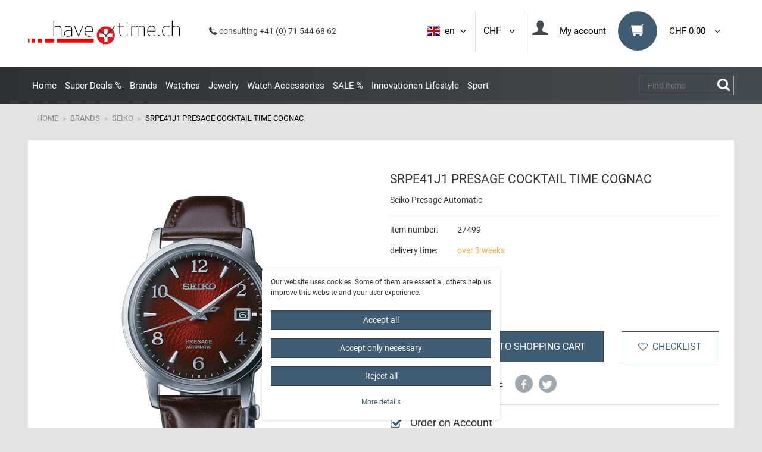

--- FILE ---
content_type: text/html; charset=UTF-8
request_url: https://www.havetime.ch/en/seiko-srpe41j1-presage/a-27499
body_size: 86145
content:






<!DOCTYPE html>
<html lang="en" data-framework="vue" prefix="og: http://ogp.me/ns#" class="icons-loading">
    <head>
                            
        <script type="text/javascript">
    (function() {
        var _availableConsents = {"necessary.consent":[true,[],null],"necessary.session":[true,[],null],"necessary.reCaptcha":[true,[],false],"necessary.csrf":[true,["XSRF-TOKEN"],null],"necessary.shopbooster_cookie":[true,["plenty_cache"],null],"convenience.languageDetection":[null,[],null]};
        var _allowedCookies = ["plenty_cache","XSRF-TOKEN","plenty-shop-cookie","PluginSetPreview","SID_PLENTY_ADMIN_13077","PreviewCookie"] || [];

        window.ConsentManager = (function() {
            var _consents = (function() {
                var _rawCookie = document.cookie.split(";").filter(function (cookie) {
                    return cookie.trim().indexOf("plenty-shop-cookie=") === 0;
                })[0];

                if (!!_rawCookie) {
                    try {
                        _rawCookie = decodeURIComponent(_rawCookie);
                    } catch (e) {
                        document.cookie = "plenty-shop-cookie= ; expires = Thu, 01 Jan 1970 00:00:00 GMT"
                        return null;
                    }

                    try {
                        return JSON.parse(
                            _rawCookie.trim().substr("plenty-shop-cookie=".length)
                        );
                    } catch (e) {
                        return null;
                    }
                }
                return null;
            })();

            Object.keys(_consents || {}).forEach(function(group) {
                if(typeof _consents[group] === 'object' && _consents[group] !== null)
                {
                    Object.keys(_consents[group] || {}).forEach(function(key) {
                        var groupKey = group + "." + key;
                        if(_consents[group][key] && _availableConsents[groupKey] && _availableConsents[groupKey][1].length) {
                            Array.prototype.push.apply(_allowedCookies, _availableConsents[groupKey][1]);
                        }
                    });
                }
            });

            if(!_consents) {
                Object.keys(_availableConsents || {})
                    .forEach(function(groupKey) {
                        if(_availableConsents[groupKey] && ( _availableConsents[groupKey][0] || _availableConsents[groupKey][2] )) {
                            Array.prototype.push.apply(_allowedCookies, _availableConsents[groupKey][1]);
                        }
                    });
            }

            var _setResponse = function(key, response) {
                _consents = _consents || {};
                if(typeof key === "object" && typeof response === "undefined") {
                    _consents = key;
                    document.dispatchEvent(new CustomEvent("consent-change", {
                        detail: {key: null, value: null, data: key}
                    }));
                    _enableScriptsOnConsent();
                } else {
                    var groupKey = key.split(".")[0];
                    var consentKey = key.split(".")[1];
                    _consents[groupKey] = _consents[groupKey] || {};
                    if(consentKey === "*") {
                        Object.keys(_availableConsents).forEach(function(aKey) {
                            if(aKey.split(".")[0] === groupKey) {
                                _consents[groupKey][aKey.split(".")[1]] = response;
                            }
                        });
                    } else {
                        _consents[groupKey][consentKey] = response;
                    }
                    document.dispatchEvent(new CustomEvent("consent-change", {
                        detail: {key: key, value: response, data: _consents}
                    }));
                    _enableScriptsOnConsent();
                }
                if(!_consents.hasOwnProperty('_id')) {
                    _consents['_id'] = "daa216193b5ca047a8bf66a62abf700cc83ff70d";
                }

                Object.keys(_availableConsents).forEach(function(key) {
                    if((_availableConsents[key][1] || []).length > 0) {
                        if(_isConsented(key)) {
                            _availableConsents[key][1].forEach(function(cookie) {
                                if(_allowedCookies.indexOf(cookie) < 0) _allowedCookies.push(cookie);
                            });
                        } else {
                            _allowedCookies = _allowedCookies.filter(function(cookie) {
                                return _availableConsents[key][1].indexOf(cookie) < 0;
                            });
                        }
                    }
                });

                document.cookie = "plenty-shop-cookie=" + JSON.stringify(_consents) + "; path=/; expires=" + _expireDate() + "; secure";
            };
            var _hasResponse = function() {
                return _consents !== null;
            };

            var _expireDate = function() {
                var expireSeconds = 0;
                                    expireSeconds = 8640000;
                                const date = new Date();
                date.setSeconds(date.getSeconds() + expireSeconds);
                const offset = date.getTimezoneOffset() / 60;
                date.setHours(date.getHours() - offset)
                return date.toUTCString();
            }
            var _isConsented = function(key) {
                var groupKey = key.split(".")[0];
                var consentKey = key.split(".")[1];

                if (consentKey === "*") {
                    return Object.keys(_availableConsents).some(function (aKey) {
                        var aGroupKey = aKey.split(".")[0];
                        return aGroupKey === groupKey && _isConsented(aKey);
                    });
                } else {
                    if(!_hasResponse()) {
                        return _availableConsents[key][0] || _availableConsents[key][2];
                    }

                    if(_consents.hasOwnProperty(groupKey) && _consents[groupKey].hasOwnProperty(consentKey))
                    {
                        return !!_consents[groupKey][consentKey];
                    }
                    else {
                        if(!!_availableConsents[key])
                        {
                            return _availableConsents[key][0];
                        }

                        console.warn("Cookie has been blocked due to not being registered: " + key);
                        return false;
                    }
                }
            };
            var _getConsents = function() {
                var _result = {};
                Object.keys(_availableConsents).forEach(function(key) {
                    var groupKey = key.split(".")[0];
                    var consentKey = key.split(".")[1];
                    _result[groupKey] = _result[groupKey] || {};
                    if(consentKey !== "*") {
                        _result[groupKey][consentKey] = _isConsented(key);
                    }
                });
                return _result;
            };
            var _isNecessary = function(key) {
                return _availableConsents.hasOwnProperty(key) && _availableConsents[key][0];
            };
            var _enableScriptsOnConsent = function() {
                var elementsToEnable = document.querySelectorAll("script[data-cookie-consent]");
                Array.prototype.slice.call(elementsToEnable).forEach(function(el) {
                    if(el.dataset && el.dataset.cookieConsent && el.type !== "application/javascript") {
                        var newScript = document.createElement("script");
                        if(el.src) {
                            newScript.src = el.src;
                        } else {
                            newScript.textContent = el.textContent;
                        }
                        el.parentNode.replaceChild(newScript, el);
                    }
                });
            };
            window.addEventListener("load", _enableScriptsOnConsent);
            
            return {
                setResponse: _setResponse,
                hasResponse: _hasResponse,
                isConsented: _isConsented,
                getConsents: _getConsents,
                isNecessary: _isNecessary
            };
        })();
    })();
</script>


        <meta charset="utf-8">
<meta http-equiv="X-UA-Compatible" content="IE=edge">
<meta name="viewport" content="width=device-width, initial-scale=1">
<meta name="author" content="havetime.ch" />
<meta name="generator" content="plentymarkets" />
<link rel="shortcut icon" type="image/ico" href="https://cdn03.plentymarkets.com/kjrbw7n8y1q1/plugin/207/havetimetheme/images/favicons/favicon.ico" >

<link rel="apple-touch-icon" sizes="57x57" href="https://cdn03.plentymarkets.com/kjrbw7n8y1q1/plugin/207/havetimetheme/images/favicons/apple-icon-57x57.png">
<link rel="apple-touch-icon" sizes="60x60" href="https://cdn03.plentymarkets.com/kjrbw7n8y1q1/plugin/207/havetimetheme/images/favicons/apple-icon-60x60.png">
<link rel="apple-touch-icon" sizes="72x72" href="https://cdn03.plentymarkets.com/kjrbw7n8y1q1/plugin/207/havetimetheme/images/favicons/apple-icon-72x72.png">
<link rel="apple-touch-icon" sizes="76x76" href="https://cdn03.plentymarkets.com/kjrbw7n8y1q1/plugin/207/havetimetheme/images/favicons/apple-icon-76x76.png">
<link rel="apple-touch-icon" sizes="114x114" href="https://cdn03.plentymarkets.com/kjrbw7n8y1q1/plugin/207/havetimetheme/images/favicons/apple-icon-114x114.png">
<link rel="apple-touch-icon" sizes="120x120" href="https://cdn03.plentymarkets.com/kjrbw7n8y1q1/plugin/207/havetimetheme/images/favicons/apple-icon-120x120.png">
<link rel="apple-touch-icon" sizes="144x144" href="https://cdn03.plentymarkets.com/kjrbw7n8y1q1/plugin/207/havetimetheme/images/favicons/apple-icon-144x144.png">
<link rel="apple-touch-icon" sizes="152x152" href="https://cdn03.plentymarkets.com/kjrbw7n8y1q1/plugin/207/havetimetheme/images/favicons/apple-icon-152x152.png">
<link rel="apple-touch-icon" sizes="180x180" href="https://cdn03.plentymarkets.com/kjrbw7n8y1q1/plugin/207/havetimetheme/images/favicons/apple-icon-180x180.png">
<link rel="icon" type="image/png" sizes="192x192"  href="https://cdn03.plentymarkets.com/kjrbw7n8y1q1/plugin/207/havetimetheme/images/favicons/android-icon-192x192.png">
<link rel="icon" type="image/png" sizes="32x32" href="https://cdn03.plentymarkets.com/kjrbw7n8y1q1/plugin/207/havetimetheme/images/favicons/favicon-32x32.png">
<link rel="icon" type="image/png" sizes="96x96" href="https://cdn03.plentymarkets.com/kjrbw7n8y1q1/plugin/207/havetimetheme/images/favicons/favicon-96x96.png">
<link rel="icon" type="image/png" sizes="16x16" href="https://cdn03.plentymarkets.com/kjrbw7n8y1q1/plugin/207/havetimetheme/images/favicons/favicon-16x16.png">

<meta name="msapplication-TileColor" content="#ffffff">
<meta name="msapplication-TileImage" content="https://cdn03.plentymarkets.com/kjrbw7n8y1q1/plugin/207/havetimetheme/images/favicons/ms-icon-144x144.png">
<meta name="theme-color" content="#ffffff">

    <link rel="canonical" href="https://www.havetime.ch/seiko-srpe41j1-presage/a-27499">

                 
                <link rel="alternate" hreflang="x-default" href="https://www.havetime.ch/seiko-srpe41j1-presage/a-27499"/>
                 
                <link rel="alternate" hreflang="de" href="https://www.havetime.ch/seiko-srpe41j1-presage/a-27499"/>
                 
                <link rel="alternate" hreflang="en" href="https://www.havetime.ch/en/seiko-srpe41j1-presage/a-27499"/>
    




                            <link
  rel="preload"
  as="style"
  href="https://cdn03.plentymarkets.com/kjrbw7n8y1q1/plugin/207/havetimetheme/css/ht-base.min.css?v=2641b15e31b34efaca4784206a01ed939317d842">
<link rel="stylesheet" href="https://cdn03.plentymarkets.com/kjrbw7n8y1q1/plugin/207/havetimetheme/css/ht-base.min.css?v=2641b15e31b34efaca4784206a01ed939317d842">

            

                            
<!-- Google Tag Manager Head -->
<script>
    dataLayer = [];
</script>
<script>
    window.addEventListener("load", function(event) {
        let cookieObj = gtmGetCookieValue("plenty-shop-cookie");
        gtmCheckScriptsOnConsent(cookieObj);
    });

    document.addEventListener("consent-change", function (event) {
        let cookieObj = event.detail.data;
        gtmCheckScriptsOnConsent(cookieObj);
    });

    function gtmGetCookieValue(cookieName) {
        const b = document.cookie.match('(^|;)\\s*' + cookieName + '\\s*=\\s*([^;]+)');
        if(b) {
            return JSON.parse(decodeURIComponent(b.pop()));
        }
    }

    function gtmInArray(needle, haystack) {
        let length = haystack.length;
        for (let i = 0; i < length; i++) {
            if (haystack[i] == needle) return true;
        }
        return false;
    }

    function gtmEnableScriptsOnConsent() {
        let el = document.getElementById('gtm-gtmAll');
        if (el) {
            let newScript = document.createElement("script");
            if (el.src) {
                newScript.src = el.src;
            } else {
                newScript.textContent = el.textContent;
            }
            el.parentNode.replaceChild(newScript, el);
        }
    }

    function gtmCheckScriptsOnConsent(cookieObj){
        let gtmConsents = ['gtmGoogleAnalytics', 'gtmProductList', 'gtmGoogleAds', 'gtmFacebook', 'gtmPinterest', 'gtmBilligerDe', 'gtmKelkoo', 'gtmPaypal', 'gtmAwin', 'gtmWebgains'];
        let gtmCustomConsents = ['gtmCustomCookieOne', 'gtmCustomCookieTwo', 'gtmCustomCookieThree', 'gtmCustomCookieFour', 'gtmCustomCookieFive', 'gtmCustomCookieSix', 'gtmCustomCookieSeven', 'gtmCustomCookieEight', 'gtmCustomCookieNine', 'gtmCustomCookieTen'];
        let gtmMergedConsents = gtmConsents.concat(gtmCustomConsents);
        let availableConsents = cookieObj;
        for (var availableConsentGroups in availableConsents) {
            if (typeof availableConsents[availableConsentGroups] === 'object') {
                for (var availableConsentEntries in availableConsents[availableConsentGroups]) {
                    if (availableConsents[availableConsentGroups][availableConsentEntries] === true) {
                        if (gtmInArray(availableConsentEntries, gtmMergedConsents)) {
                            gtmEnableScriptsOnConsent();
                            break;
                        }
                    }
                }
            }
        }
    }
</script>
    <script type="text/javascript">
        (function (w, d, s, l, i) {
            w[l] = w[l] || [];
            w[l].push({
                'gtm.start':
                    new Date().getTime(), event: 'gtm.js'
            });
            var f = d.getElementsByTagName(s)[0],
                j = d.createElement(s), dl = l != 'dataLayer' ? '&l=' + l : '';
            j.async = true;
            j.src =
                'https://www.googletagmanager.com/gtm.js?id=' + i + dl;
            f.parentNode.insertBefore(j, f);
        })(window, document, 'script', 'dataLayer', 'GTM-K6XZL6V');
    </script>
<!-- End Google Tag Manager Head-->

                    



                    <link rel="stylesheet" href="https://cdn03.plentymarkets.com/kjrbw7n8y1q1/plugin/207/cookiebar/css/cookie-bar.css">



<style type="text/css">
    .cookie-bar {
        box-shadow: 0 1px 5px rgba(0, 0, 0, 0.15);
    }

    .cookie-bar__header .cookie-bar__header-image {
        max-height: 3.5rem;
        margin-right: 1rem;
        margin-bottom: 1rem;
    }

    .cookie-bar__header .cookie-bar__header-title {
        display: inline-block;
        margin-top: .5rem;
        margin-bottom: 1rem;
    }

    .cookie-bar-header img {
        max-height: 3.5rem;
        margin-right: 1rem;
        margin-bottom: 1rem;
    }

    .cookie-bar.container.out {
        width: unset;
        padding: 0;
        margin-left: unset;
        margin-right: unset;
    }

    .cookie-bar .privacy-settings {
        max-height: 50vh;
    }

    .cookie-bar .privacy-settings table tr td:first-child {
        width: 200px;
    }

    .cookie-bar-toggle {
        display: none;
    }

    .cookie-bar.out {
        left: 15px;
        right: auto;
    }

    .cookie-bar.out > .container-max {
        display: none;
    }

    .cookie-bar.out > .cookie-bar-toggle {
        display: block;
    }

    
    /* Box Shadow use as background overlay */
    .cookie-bar.overlay:not(.out) {
        box-shadow: 0 0 0 calc(100vh + 100vw) rgba(0, 0, 0, 0.5);
    }

    /* card a margin fix */
    .cookie-bar a.card-link.text-primary.text-appearance {
        margin-left: 0;
    }

    /* Cookiebar extra styles */

        
        .cookie-bar .cookie-bullet-list span {
        white-space: nowrap;
    }

    .cookie-bar .cookie-bullet-list i.fa-circle, .cookie-bar .cookie-bullet-list i.fa-circle-o{
        font-size: 6px;
        vertical-align: middle;
        padding-bottom: 2px;
    }

    .cookie-bar:not(.out) {
        display: flex;
        align-items: center;
        position: fixed;
        left: 50%;
        width: calc(100% - 15px);
        border: none !important;
        border-radius: 5px;
    }

    
        .cookie-bar:not(.out) {
        transform: translateX(-50%);
        bottom: 2%;
    }

    
        @media only screen and (min-width: 576px) {
        .cookie-bar:not(.out) {
            max-width: 400px;
            width: 100%;
            transition: max-width .3s linear;
        }

        .cookie-bar.expand:not(.out) {
            max-width: 570px;
        }
    }

    @media only screen and (min-width: 768px) {
        .cookie-bar > .container-max > div:first-child > div > div > a.text-primary {
            width: 170px;
        }
    }

    @media only screen and (min-width: 768px) {
        .cookie-bar .container-max .row .col-6.col-md-3 .btn.btn-block.btn-primary.btn-appearance {
            white-space: nowrap;
            position: absolute;
            left: 0;
            right: 0;
        }
    }

    .cookie-bar > .container-max > div:first-child > div > div > a.text-primary {
        background: lightgrey;
        color: white !important;
        padding: 1rem;
        text-decoration: none !important;
        line-height: 1.25rem;
        border: 1px solid lightgrey;
    }

    .cookie-bar > .container-max > div > .col-md-8 {
        max-width: 100% !important;
    }

    .cookie-bar > .container-max > div:first-child > div > .btn.btn-default.btn-block {
        display: none;
    }

    .cookie-bar > .container-max > div:first-child > div > div > span.custom-control.custom-switch.custom-control-appearance {
        display: none !important;
    }

    .cookie-bar > .container-max > div:first-child > div > div > a.text-primary {
        margin-top: 1rem;
        text-decoration: underline;
    }

    .cookie-bar > .container-max > div:first-child > div > .btn-primary {
        margin-top: 1rem;
    }

    .cookie-bar > .container-max > div:first-child {
        flex-direction: column;
    }

    .cookie-bar > .container-max > div:first-child p {
        text-align: justify;
    }

    .cookie-bar > .container-max > div:first-child > div {
        margin: 0 auto;
    }

    
    /* custom css */
        
    
</style>



                    

            

<style>
.hidden {display:none;}
</style>

        

    
                    

    
    
    
    
    

    


<meta name="robots" content="ALL">
    <meta name="description" content="Seiko SRPE41J1 Presage Offizieller Schweizer Konzessionär Seiko Uhren jetzt auf Rechnung oder Ratenzahlung bei uns auf www.havetime.ch Uhrenshop bestellen, Ihr Seiko Uhrenshop www.havetime.ch">
    <meta name="keywords" content="Seiko SRPE41J1 Presage , Seiko Uhren Schweiz, Seiko Shop, Seiko Händler, Seiko Online kaufen, Seiko auf Rechnung, Seiko Modelle, Seiko Exklusiv Uhren, Seiko Geschäft">
<meta property="og:title" content="SRPE41J1 Presage Cocktail Time Cognac | havetime.ch"/>
<meta property="og:type" content="article"/>
<meta property="og:url" content="https://www.havetime.ch/en/seiko-srpe41j1-presage/a-27499"/>
<meta property="og:image" content="https://cdn03.plentymarkets.com/kjrbw7n8y1q1/item/images/27499/full/SRPE41J1--45252-1591698781.jpg"/>
<meta property="thumbnail" content="https://cdn03.plentymarkets.com/kjrbw7n8y1q1/item/images/27499/full/SRPE41J1--45252-1591698781.jpg"/>

<script type="application/ld+json">
            {
                "@context"      : "http://schema.org/",
                "@type"         : "Product",
                "@id"           : "14426",
                "name"          : "SRPE41J1 Presage Cocktail Time Cognac",
                "category"      : "Seiko",
                "releaseDate"   : "",
                "image"         : "https://cdn03.plentymarkets.com/kjrbw7n8y1q1/item/images/27499/preview/SRPE41J1--45252-1591698781.jpg",
                "identifier"    : "14426",
                "description"   : "Offizieller Seiko Konzessionär Schweiz. .. &amp;nbsp; Produktinformationen Seiko SRPE41J1 Presage Marke:&amp;nbsp; Seiko Presage Modellbezeichnung: Seiko &amp;nbsp;SRPE41J1 Presage Geschlecht: Damen, Herren Gehäusematerial:&amp;nbsp; Edelstahl Anzeige: Analog Aufzug: Automatik Gangreserve: 41 h Farbe Zifferblatt: rot Durchmesser: 39 mm Dicke: 11,5 mm Armband: Leder Farbe Armband: braun Schliesse: Dornschliesse Funktionen: Datum Material Uhrenglas: Hardlex Kaliber: 4R35 Wasserdichtheit: 5 bar &amp;nbsp; Garantie: 24 Monate internationale Herstellergarantie Verpackung: Originale Aufbewahrungsbox des Herstellers mit Gebrauchsanleitung",
                "disambiguatingDescription" : "Seiko Presage Automatic",
                "brand"         : {
                    "@type"         : "Brand",
                    "name"          : "Seiko"
                },
                "sku"           : "14426",
                "offers": {
                    "@type"         : "Offer",
                    "priceCurrency" : "CHF",
                    "price"         : "430.00",
                    "url"           : "https://www.havetime.ch/en/seiko-srpe41j1-presage/a-27499",
                    "availability"  : "https://schema.org/InStock",
                    "itemCondition" : "https://schema.org/NewCondition"
                },
                "depth": {
                    "@type"         : "QuantitativeValue",
                    "value"         : "0"
                },
                "width": {
                    "@type"         : "QuantitativeValue",
                    "value"         : "0"
                },
                "height": {
                    "@type"         : "QuantitativeValue",
                    "value"         : "0"
                },
                "weight": {
                    "@type"         : "QuantitativeValue",
                    "value"         : "0"
                }
            }
        </script>

<title>SRPE41J1 Presage Cocktail Time Cognac | havetime.ch</title>

          
          
                    <script type="text/javascript"> 
	var type = "Product";
	var site = "13085";

	var product_id = "27499";
	var product_name = "SRPE41J1 Presage Cocktail Time Cognac";
	var product_price = 430;
        	var product_category = 'Brands|Seiko';
	var product_brand = "";
	var product_inStock = "1";
	var product_rating = "";
	var product_onsale = "";
	var product_accessory = "";
	var currency = "";
	var customer_gender = "";
	var customer_agerange = "";
	var customer_zip = "";
	var user_log = "";

	var product_clickUrl = document.URL;
	var product_imgUrl = "https://$HTTP_HOST$ImageURL[1]";
     
</script> 
 <!-- <script type="text/javascript" src="https://partners.webmasterplan.com/art/JS/param.aspx"></script> 
   DO NOT MODIFY -->


                    <link rel="stylesheet" href="https://cdn03.plentymarkets.com/kjrbw7n8y1q1/plugin/207/feedback/css/main.css" media="none" onload="if(media!='all')media='all'">
<noscript><link rel="stylesheet" href="https://cdn03.plentymarkets.com/kjrbw7n8y1q1/plugin/207/feedback/css/main.css"></noscript>


        
                                                
            </head>
    <body class="cat- page-singleitem item-27499 variation-14426 ">
                                    
	<!-- Google Tag Manager Body (noscript) -->
	<noscript><iframe src="https://www.googletagmanager.com/ns.html?id=GTM-K6XZL6V"
	height="0" width="0" style="display:none;visibility:hidden"></iframe></noscript>
	<!-- End Google Tag Manager Body (noscript) -->


            

        <script>
            if('ontouchstart' in document.documentElement)
            {
                document.body.classList.add("touch");
            }
            else
            {
                document.body.classList.add("no-touch");
            }
        </script>
                
        <div id="vue-app" data-server-rendered="true" class="app"><div template="#vue-notifications" class="notification-wrapper"></div> <div class="wrapper wrapper-main"><header id="page-header" class="top-bar "><nav class="navbar"><div class="toptopbar d-md-none"><div class="container"><div class="row"><div class="col-6"><a href="#modalLang" aria-expanded="false" aria-controls="countrySettings" data-parent="#controlsList" data-toggle="modal" data-target="#modalLang" class="toptopcurrency">
                            Currency: 
                            
                            <span class="icon-angle-down head_menunarrow"></span></a></div> <div class="col-6 text-right"><a href="#modalLang" aria-expanded="false" aria-controls="countrySettings" data-parent="#controlsList" data-toggle="modal" data-target="#modalLang" class="toptoplang"><i class="flag-icon flag-icon-en"></i> 
                            <span class="list-lang-name">en</span> <span class="icon-angle-down head_menunarrow"></span></a></div></div></div></div> <div class="container containerhead"><div class="row "><div class="col-12 col-sm-12 col-md-4 col-lg-4 col-xl-3 col-xlg-4 mobilenopadding "><a href="/en" title="havetime.ch" class="navbar-brand"><img alt="havetime.ch" src="https://cdn03.plentymarkets.com/kjrbw7n8y1q1/frontend/Logos/Havetime.svg" width="428" height="59"></a></div> <div class="telheadnr col-sm-7 col-lg-3 col-xlg-3 headerspacer"><span class="icon-phone-1"></span> consulting  +41 (0) 71 544 68 62
                </div> <div class="col-12 col-md-12 col-lg-8 col-xl-6 col-xlg-5 headerspacer spcr_right mobile_head_nav"><div class="clearfix"><div class="headmenu headmenuMenuBtn hidden-lg-up ffirst"><button id="btnMainMenuTogglerNew" type="button" aria-label="Menu" class="navbar-toggler mobilemenupoint"><i aria-hidden="true" class="fa fa-bars"></i></button></div> <div class="headmenu headmenuMenuBtn hidden-lg-up"><button type="button" aria-label="Search" class="mobilemenupoint mobileSearch"><span class="icon-search-4 head_menunicon"></span></button></div> <div class="headmenu headmenuBasket"><a href="#" id="toggleBasketPreview" class="toggle-basket-preview mobilemenupoint"><span class="wkico"><span class="wkico_inner"><span aria-hidden="true" class="icon-grocery-store head_menunicon"></span></span> <span class="basketBadge quantundefined">0</span></span> <span class="head_menuname hidden-sm-down">0,00 CHF</span> <span class="icon-angle-down head_menunarrow hidden-sm-down"></span></a></div> <div class="headmenu headmenuLogin"><!----></div> <div class="headmenu headmenuLang headmenuLangBorder d-none d-md-block"><a data-toggle="modal" data-target="#modalLCurrency" href="#modalLCurrency" aria-expanded="false" aria-controls="currencySelect" data-parent="#controlsList">
                                CHF
                                 <span class="icon-angle-down head_menunarrow hidden-xs-down"></span></a></div> <div class="headmenu headmenuLang headmenuLangBorder d-none d-md-block"><a href="#modalLang" aria-expanded="false" aria-controls="countrySettings" data-parent="#controlsList" data-toggle="modal" data-target="#modalLang"><i class="flag-icon flag-icon-en"></i> 
                                <span class="list-lang-name">en</span> <span class="icon-angle-down head_menunarrow hidden-xs-down"></span></a></div></div></div></div> <div id="countrySettingssd2"><div id="modalLCurrency" role="dialog" aria-labelledby="exampleModalLabel" aria-hidden="true" class="modal fade"><div role="document" class="modal-dialog"><div class="modal-content"><div class="modal-header"><button type="button" data-dismiss="modal" aria-label="Close" class="close"><span aria-hidden="true">×</span></button></div> <div class="modal-body"><div id="currencySelect" class="cmp cmp-currency-select"><div class="currency-select-inner row"><div class="currency-list col-12"><div class="list-title"><strong>Currency</strong> <hr></div> <ul><li class="active"><a href="?currency=CHF" title="CHF" rel="nofollow">
                                                                                                                CHF
                                                                                                            </a></li> <li><a href="?currency=EUR" title="EUR" rel="nofollow">
                                                                                                                EUR
                                                                                                            </a></li></ul></div></div></div></div></div></div></div></div> <div id="countrySettingssd"><div id="modalLang" role="dialog" aria-labelledby="exampleModalLabel" aria-hidden="true" class="modal fade"><div role="document" class="modal-dialog"><div class="modal-content"><div class="modal-header"><button type="button" data-dismiss="modal" aria-label="Close" class="close"><span aria-hidden="true">×</span></button></div> <div class="modal-body"><div class="cmp-country-settings"><div class="country-settings-inner row"><div class="language-settings col-12 col-sm-12"><div class="list-title"><strong>Language</strong> <hr></div> <ul><li><a href="https://www.havetime.ch/seiko-srpe41j1-presage/a-27499" data-update-url class="nav-link"><i class="flag-icon flag-icon-de"></i>
                                                        German
                                                    </a></li> <li class="active"><a href="https://www.havetime.ch/en/seiko-srpe41j1-presage/a-27499" data-update-url class="nav-link"><i class="flag-icon flag-icon-en"></i>
                                                        English
                                                    </a></li></ul></div> <div class="currency-list col-12 m-t-1 visible-xs visible-sm"><div class="list-title"><strong>Currency</strong> <hr></div> <ul><li class="active"><a href="?currency=CHF" title="CHF" rel="nofollow">
                                                                                                                CHF
                                                                                                            </a></li> <li><a href="?currency=EUR" title="EUR" rel="nofollow">
                                                                                                                EUR
                                                                                                            </a></li></ul></div></div></div></div></div></div></div></div></div> <div id="mainNavbarCollapsable"><div class="hidden-lg-up basket-header p-a-1 btnclosemneu"><img alt="havetime.ch" data-src="https://cdn03.plentymarkets.com/kjrbw7n8y1q1/plugin/207/havetimetheme/images/havetimeMenuLogo.png" width="30" height="35" class="eg-lozad">
                Categories <button aria-label="Close" class="closemenubtn close"><span aria-hidden="true">×</span></button></div> <div class="container desktopMenu"><a href="javascript:void(0)" class="menuback visible-xs"><span class="icon-left-open-big"></span> back</a> <ul class="mainmenu switchmenu"><li class="hidden-lg-down"><a href="/" title="Home">Home</a></li> <li><a href="/en/super-deals" title="Super Deals %">Super Deals %</a></li> <li class="ddown nvOp activeCat"><a href="/en/watch-brands" title="Brands">Brands</a> <span class="menuTriggerMobile"></span> <div class="menu_lvl1 ddownmenu ddm switchmenu"><div class="row"><div class="col-lg-12"><div class="headCatMenu hidden-md-down">Brands</div> <ul data-level="2" class="menu_lvl2 catm-157"><li class="nvOp  "><a href="/en/watch-brands/" title></a></li> <li class="nvOp  "><a href="/en/watch-brands/ania-haie" title="Ania Haie">   
                                        
                                                                                              
                                              
                                            Ania Haie
                                        </a></li> <li class="nvOp  "><a href="/en/watch-brands/armani-exchange" title="Armani Exchange"><img data-src="/documents/category/645/240x100xpx---AX.png" alt="Armani Exchange" width="240" height="100" class="eg-lozad">
                                                 
                                              
                                            Armani Exchange
                                        </a></li> <li class="nvOp  "><a href="/en/watch-brands/bauhaus" title="Bauhaus">   
                                        
                                                                                              
                                              
                                            Bauhaus
                                        </a></li> <li class="nvOp  "><a href="/en/watch-brands/bering" title="Bering"><img data-src="/documents/category/730/Bering-2-modified.png" alt="Bering" width="240" height="100" class="eg-lozad">
                                                 
                                              
                                            Bering
                                        </a></li> <li class="nvOp  "><a href="/en/watch-brands/bomberg" title="Bomberg">   
                                        
                                                                                              
                                              
                                            Bomberg
                                        </a></li> <li class="nvOp  "><a href="/en/watch-brands/calvaneo-watch" title="Calvaneo"><img data-src="/documents/category/524/calvaneo.png" alt="Calvaneo" width="240" height="100" class="eg-lozad">
                                                 
                                              
                                            Calvaneo
                                        </a></li> <li class="nvOp  "><a href="/en/watch-brands/casio-watches" title="Casio"><img data-src="/documents/category/119/casio.png" alt="Casio" width="240" height="100" class="eg-lozad">
                                                 
                                              
                                            Casio
                                        </a></li> <li class="nvOp  "><a href="/en/watch-brands/candino" title="Candino"><img data-src="/documents/category/187/candino.png" alt="Candino" width="240" height="100" class="eg-lozad">
                                                 
                                              
                                            Candino
                                        </a></li> <li class="nvOp  "><a href="/en/watch-brands/cerruti-uhren" title="Cerruti 1881"><img data-src="/documents/category/215/cerruti.png" alt="Cerruti 1881" width="240" height="100" class="eg-lozad">
                                                 
                                              
                                            Cerruti 1881
                                        </a></li> <li class="nvOp  "><a href="/en/watch-brands/cluse-watch" title="Cluse"><img data-src="/documents/category/519/cluse.png" alt="Cluse" width="240" height="100" class="eg-lozad">
                                                 
                                              
                                            Cluse
                                        </a></li> <li class="nvOp  "><a href="/en/watch-brands/daniel-wellington" title="Daniel Wellington"><img data-src="/documents/category/760/DW.png" alt="Daniel Wellington" width="240" height="100" class="eg-lozad">
                                                 
                                              
                                            Daniel Wellington
                                        </a></li> <li class="nvOp  "><a href="/en/watch-brands/ducati" title="Ducati"><img data-src="/documents/category/733/DucatiLogo.png" alt="Ducati" width="240" height="100" class="eg-lozad">
                                                 
                                              
                                            Ducati
                                        </a></li> <li class="nvOp  "><a href="/en/watch-brands/diesel-watches" title="Diesel"><img data-src="/documents/category/101/diesel.png" alt="Diesel" width="240" height="100" class="eg-lozad">
                                                 
                                              
                                            Diesel
                                        </a></li> <li class="nvOp  "><a href="/en/watch-brands/dkny" title="DKNY"><img data-src="/documents/category/646/240x100px---DKNY.png" alt="DKNY" width="240" height="100" class="eg-lozad">
                                                 
                                              
                                            DKNY
                                        </a></li> <li class="nvOp  "><a href="/en/watch-brands/emporio-armani-watches" title="Emporio Armani"><img data-src="/documents/category/109/emporio-armani.png" alt="Emporio Armani" width="240" height="100" class="eg-lozad">
                                                 
                                              
                                            Emporio Armani
                                        </a></li> <li class="nvOp  "><a href="/en/watch-brands/engelsrufer" title="Engelsrufer"><img data-src="/documents/category/740/engelsrufer-logo-1.png" alt="Engelsrufer" width="240" height="100" class="eg-lozad">
                                                 
                                              
                                            Engelsrufer
                                        </a></li> <li class="nvOp  "><a href="/en/watch-brands/festina-watches" title="Festina"><img data-src="/documents/category/183/festina.png" alt="Festina" width="240" height="100" class="eg-lozad">
                                                 
                                              
                                            Festina
                                        </a></li> <li class="nvOp  "><a href="/en/watch-brands/fossil-watches" title="Fossil"><img data-src="/documents/category/103/fossil.png" alt="Fossil" width="240" height="100" class="eg-lozad">
                                                 
                                              
                                            Fossil
                                        </a></li> <li class="nvOp  "><a href="/en/watch-brands/fossil-q" title="Fossil Smartwatches"><img data-src="/documents/category/583/fsl-lg-sm-white-rgb.png" alt="Fossil Smartwatches" width="240" height="100" class="eg-lozad">
                                                 
                                              
                                            Fossil Smartwatches
                                        </a></li> <li class="nvOp  "><a href="/en/watch-brands/guess-watches" title="Guess"><img data-src="/documents/category/105/guess.png" alt="Guess" width="240" height="100" class="eg-lozad">
                                                 
                                              
                                            Guess
                                        </a></li> <li class="nvOp  "><a href="/en/watch-brands/hanowa" title="Hanowa"><img data-src="/documents/category/630/logo-hanowa.png" alt="Hanowa" width="240" height="100" class="eg-lozad">
                                                 
                                              
                                            Hanowa
                                        </a></li> <li class="nvOp  "><a href="/en/watch-brands/herzengel" title="Herzengel"><img data-src="/documents/category/744/Herzengel.png" alt="Herzengel" width="240" height="100" class="eg-lozad">
                                                 
                                              
                                            Herzengel
                                        </a></li> <li class="nvOp  "><a href="/en/watch-brands/ice-watch" title="Ice Watch"><img data-src="/documents/category/718/icewatch-logo-240x100-2022.png" alt="Ice Watch" width="240" height="100" class="eg-lozad">
                                                 
                                              
                                            Ice Watch
                                        </a></li> <li class="nvOp  "><a href="/en/watch-brands/iron-annie" title="Iron Annie"><img data-src="/documents/category/738/ironannie-logo.png" alt="Iron Annie" width="240" height="100" class="eg-lozad">
                                                 
                                              
                                            Iron Annie
                                        </a></li> <li class="nvOp  "><a href="/en/watch-brands/jacques-du-manoir" title="Jacques du Manoir">   
                                        
                                                                                              
                                              
                                            Jacques du Manoir
                                        </a></li> <li class="nvOp  "><a href="/en/watch-brands/jacques-lemans-uhren" title="Jacques Lemans"><img data-src="/documents/category/201/jaques-lemans.png" alt="Jacques Lemans" width="240" height="100" class="eg-lozad">
                                                 
                                              
                                            Jacques Lemans
                                        </a></li> <li class="nvOp  "><a href="/en/watch-brands/jaguar-watches" title="Jaguar"><img data-src="/documents/category/148/jaguar-uhren.png" alt="Jaguar" width="240" height="100" class="eg-lozad">
                                                 
                                              
                                            Jaguar
                                        </a></li> <li class="nvOp  "><a href="/en/watch-brands/lorus" title="Lorus"><img data-src="/documents/category/712/Lorus.png" alt="Lorus" width="240" height="100" class="eg-lozad">
                                                 
                                              
                                            Lorus
                                        </a></li> <li class="nvOp  "><a href="/en/watch-brands/kyboe-watches" title="Kyboe"><img data-src="/documents/category/337/kyboe.png" alt="Kyboe" width="240" height="100" class="eg-lozad">
                                                 
                                              
                                            Kyboe
                                        </a></li> <li class="nvOp  "><a href="/en/watch-brands/lotus-watches" title="Lotus"><img data-src="/documents/category/185/lotus.png" alt="Lotus" width="240" height="100" class="eg-lozad">
                                                 
                                              
                                            Lotus
                                        </a></li> <li class="nvOp  "><a href="/en/watch-brands/luminox-watch" title="Luminox"><img data-src="/documents/category/684/luminox.png" alt="Luminox" width="240" height="100" class="eg-lozad">
                                                 
                                              
                                            Luminox
                                        </a></li> <li class="nvOp  "><a href="/en/watch-brands/michael-kors" title="Michael Kors"><img data-src="/documents/category/106/michael-kors.png" alt="Michael Kors" width="240" height="100" class="eg-lozad">
                                                 
                                              
                                            Michael Kors
                                        </a></li> <li class="nvOp  "><a href="/en/watch-brands/mondaine" title="Mondaine"><img data-src="/documents/category/698/Mondaine-logo.png" alt="Mondaine" width="240" height="100" class="eg-lozad">
                                                 
                                              
                                            Mondaine
                                        </a></li> <li class="nvOp  "><a href="/en/watch-brands/m-watch-mondaine" title="M-Watch by Mondaine"><img data-src="/documents/category/706/mwatchlogo.png" alt="M-Watch by Mondaine" width="240" height="100" class="eg-lozad">
                                                 
                                              
                                            M-Watch by Mondaine
                                        </a></li> <li class="nvOp  "><a href="/en/watch-brands/paul-hewitt" title="Paul Hewitt"><img data-src="/documents/category/675/paul-hewitt.png" alt="Paul Hewitt" width="240" height="100" class="eg-lozad">
                                                 
                                              
                                            Paul Hewitt
                                        </a></li> <li class="nvOp  "><a href="/en/watch-brands/police-watches" title="Police"><img data-src="/documents/category/113/police.png" alt="Police" width="240" height="100" class="eg-lozad">
                                                 
                                              
                                            Police
                                        </a></li> <li class="nvOp  "><a href="/en/watch-brands/richelieu-swiss" title="Richelieu Swiss"><img data-src="/documents/category/735/Richelieu.png" alt="Richelieu Swiss" width="240" height="100" class="eg-lozad">
                                                 
                                              
                                            Richelieu Swiss
                                        </a></li> <li class="nvOp  "><a href="/en/watch-brands/roamer" title="Roamer">   
                                        
                                                                                              
                                              
                                            Roamer
                                        </a></li> <li class="nvOp activeCat "><a href="/en/watch-brands/seiko" title="Seiko"><img data-src="/documents/category/520/seiko.png" alt="Seiko" width="240" height="100" class="eg-lozad">
                                                 
                                              
                                            Seiko
                                        </a></li> <li class="nvOp  "><a href="/en/watch-brands/skagen" title="Skagen"><img data-src="/documents/category/590/skagen-logo.png" alt="Skagen" width="240" height="100" class="eg-lozad">
                                                 
                                              
                                            Skagen
                                        </a></li> <li class="nvOp  "><a href="/en/watch-brands/swiss-military-watch" title="Swiss Military Hanowa"><img data-src="/documents/category/537/swiss-military.png" alt="Swiss Military Hanowa" width="240" height="100" class="eg-lozad">
                                                 
                                              
                                            Swiss Military Hanowa
                                        </a></li> <li class="nvOp  "><a href="/en/watch-brands/sternglas" title="Sternglas"><img data-src="/documents/category/756/sternglas.png" alt="Sternglas" width="240" height="100" class="eg-lozad">
                                                 
                                              
                                            Sternglas
                                        </a></li> <li class="nvOp  "><a href="/en/watch-brands/timberland" title="Timberland"><img data-src="/documents/category/629/timberland-logo.png" alt="Timberland" width="240" height="100" class="eg-lozad">
                                                 
                                              
                                            Timberland
                                        </a></li> <li class="nvOp  "><a href="/en/watch-brands/zeitlos-watches" title="Zeitlos"><img data-src="/documents/category/25/zeitlos.png" alt="Zeitlos" width="240" height="100" class="eg-lozad">
                                                 
                                              
                                            Zeitlos
                                        </a></li> <li class="nvOp  "><a href="/en/watch-brands/zeno-watch-basel" title="Zeno Watch Basel"><img data-src="/documents/category/743/Zeno.png" alt="Zeno Watch Basel" width="240" height="100" class="eg-lozad">
                                                 
                                              
                                            Zeno Watch Basel
                                        </a></li> <li class="nvOp  "><a href="/en/watch-brands/zeppelin" title="Zeppelin"><img data-src="/documents/category/668/zeppelin.png" alt="Zeppelin" width="240" height="100" class="eg-lozad">
                                                 
                                              
                                            Zeppelin
                                        </a></li></ul></div></div></div></li> <li class="ddown nvOp "><a href="/en/watches" title="Watches">Watches</a> <span class="menuTriggerMobile"></span> <div class="menu_lvl1 ddownmenu ddm switchmenu"><div class="row"><div class="col-lg-12"><div class="headCatMenu hidden-md-down">Watches</div> <ul data-level="2" class="menu_lvl2 catm-153"><li class="nvOp  "><a href="/en/watches/hybrid-watch" title="Hybrid Watches">   
                                        
                                              
                                            Hybrid Watches
                                        </a></li> <li class="nvOp  "><a href="/en/watches/smartwatch" title="Smartwatch">   
                                        
                                              
                                            Smartwatch
                                        </a></li> <li class="nvOp  hasChildCat"><a href="/en/watches/watch-kind" title="Watch kind">   
                                        
                                              
                                            Watch kind
                                        </a> <span class="menuTriggerMobile"></span> <div class="ddownmenu ddm switchmenu"><ul data-level="3" class="menu_lvl3"><li><a href="/en/watches/watch-kind/pocket-watches" title="Pocket Watches"><span class="icon-right-open-mini"></span> 
                                                           Pocket Watches</a></li> <li><a href="/en/watches/watch-kind/table-clocks-alarm-clocks" title="Table Clocks/Alarm Clocks"><span class="icon-right-open-mini"></span> 
                                                           Table Clocks/Alarm Clocks</a></li> <li><a href="/en/watches/watch-kind/wall-clock" title="Wall clock"><span class="icon-right-open-mini"></span> 
                                                           Wall clock</a></li></ul></div></li> <li class="nvOp  "><a href="/en/watches/men-s-watches" title="Men&#039;s Watches ">   
                                        
                                              
                                            Men's Watches 
                                        </a></li> <li class="nvOp  "><a href="/en/watches/childrens-watches" title="children&#039;s watches">   
                                        
                                              
                                            children's watches
                                        </a></li> <li class="nvOp  "><a href="/en/watches/women-s-watches" title="Women&#039;s Watches ">   
                                        
                                              
                                            Women's Watches 
                                        </a></li> <li class="nvOp  "><a href="/en/watches/automatic-watches" title="Automatic Watches">   
                                        
                                              
                                            Automatic Watches
                                        </a></li> <li class="nvOp  "><a href="/en/watches/chronograph" title="chronograph ">   
                                        
                                              
                                            chronograph 
                                        </a></li> <li class="nvOp  "><a href="/en/watches/digital-watches" title="Digital Watches ">   
                                        
                                              
                                            Digital Watches 
                                        </a></li> <li class="nvOp  "><a href="/en/watches/gmt-world-time" title="GMT World Time ">   
                                        
                                              
                                            GMT World Time 
                                        </a></li> <li class="nvOp  "><a href="/en/watches/mechanical-watches" title="Two time zones ">   
                                        
                                              
                                            Two time zones 
                                        </a></li> <li class="nvOp  "><a href="/en/watches/two-time-zones" title="mechanical Watches">   
                                        
                                              
                                            mechanical Watches
                                        </a></li> <li class="nvOp  "><a href="/en/watches/compass-watches" title="Compass Watches  ">   
                                        
                                              
                                            Compass Watches  
                                        </a></li> <li class="nvOp  "><a href="/en/watches/xxl-watches" title="XXL Watches">   
                                        
                                              
                                            XXL Watches
                                        </a></li></ul></div></div></div></li> <li class="ddown nvOp "><a href="/en/jewelry" title="Jewelry">Jewelry</a> <span class="menuTriggerMobile"></span> <div class="menu_lvl1 ddownmenu ddm switchmenu"><div class="row"><div class="col-lg-12"><div class="headCatMenu hidden-md-down">Jewelry</div> <ul data-level="2" class="menu_lvl2 catm-27"><li class="nvOp  "><a href="/en/jewelry/cluse-jewellery" title="Cluse Jewellery">   
                                        
                                              
                                            Cluse Jewellery
                                        </a></li> <li class="nvOp  "><a href="/en/jewelry/diesel-jewellery" title="Diesel Jewellery">   
                                        
                                              
                                            Diesel Jewellery
                                        </a></li> <li class="nvOp  "><a href="/en/jewelry/earrings" title="Earrings">   
                                        
                                              
                                            Earrings
                                        </a></li> <li class="nvOp  "><a href="/en/jewelry/foot-jewelry" title="foot jewelry">   
                                        
                                              
                                            foot jewelry
                                        </a></li> <li class="nvOp  hasChildCat"><a href="/en/jewelry/fossil-jewelry" title="Fossil Jewellery">   
                                        
                                              
                                            Fossil Jewellery
                                        </a> <span class="menuTriggerMobile"></span> <div class="ddownmenu ddm switchmenu"><ul data-level="3" class="menu_lvl3"><li><a href="/en/jewelry/fossil-jewelry/fossil-men-s-jewelry" title="Fossil Men&#039;s jewellery"><span class="icon-right-open-mini"></span> 
                                                           Fossil Men's jewellery</a></li> <li><a href="/en/jewelry/fossil-jewelry/fossil-women-s-jewelry" title="Fossil Women&#039;s Jewellery"><span class="icon-right-open-mini"></span> 
                                                           Fossil Women's Jewellery</a></li></ul></div></li> <li class="nvOp  "><a href="/en/jewelry/lotus-jewelry" title="Lotus Jewellery">   
                                        
                                              
                                            Lotus Jewellery
                                        </a></li> <li class="nvOp  "><a href="/en/jewelry/michael-kors-jewelry" title="Michael Kors Jewellery">   
                                        
                                              
                                            Michael Kors Jewellery
                                        </a></li> <li class="nvOp  "><a href="/en/jewelry/paul-hewitt-jewellery" title="Paul Hewitt Jewellery">   
                                        
                                              
                                            Paul Hewitt Jewellery
                                        </a></li> <li class="nvOp  "><a href="/en/jewelry/pendant" title="Pendant">   
                                        
                                              
                                            Pendant
                                        </a></li> <li class="nvOp  hasChildCat"><a href="/en/jewelry/police-jewellery" title="Police Jewellery">   
                                        
                                              
                                            Police Jewellery
                                        </a> <span class="menuTriggerMobile"></span> <div class="ddownmenu ddm switchmenu"><ul data-level="3" class="menu_lvl3"><li><a href="/en/jewelry/police-jewellery/police-men-s-jewellery" title="Police Mens Jewellery"><span class="icon-right-open-mini"></span> 
                                                           Police Mens Jewellery</a></li> <li><a href="/en/jewelry/police-jewellery/police-womens-jewellery" title="Police Womens Jewellery"><span class="icon-right-open-mini"></span> 
                                                           Police Womens Jewellery</a></li></ul></div></li> <li class="nvOp  "><a href="/en/jewelry/skagen-jewelry" title="Skagen Jewellery">   
                                        
                                              
                                            Skagen Jewellery
                                        </a></li> <li class="nvOp  "><a href="/en/jewelry/guess-jewelry" title="Guess Jewellery">   
                                        
                                              
                                            Guess Jewellery
                                        </a></li> <li class="nvOp  "><a href="/en/jewelry/jewellery-set" title="Jewellery Set">   
                                        
                                              
                                            Jewellery Set
                                        </a></li> <li class="nvOp  "><a href="/en/jewelry/necklace" title="Necklace">   
                                        
                                              
                                            Necklace
                                        </a></li> <li class="nvOp  "><a href="/en/jewelry/rings" title="Rings">   
                                        
                                              
                                            Rings
                                        </a></li> <li class="nvOp  "><a href="/en/jewelry/sucati-jewellery" title="Sucati Jewellery">   
                                        
                                              
                                            Sucati Jewellery
                                        </a></li> <li class="nvOp  "><a href="/en/jewelry/men-s-jewelry" title="Men&#039;s Jewellery">   
                                        
                                              
                                            Men's Jewellery
                                        </a></li> <li class="nvOp  "><a href="/en/jewelry/women-s-jewelry" title="Women&#039;s Jewellery">   
                                        
                                              
                                            Women's Jewellery
                                        </a></li> <li class="nvOp  "><a href="/en/jewelry/bracelet" title="Bracelet ">   
                                        
                                              
                                            Bracelet 
                                        </a></li> <li class="nvOp  hasChildCat"><a href="/en/jewelry/emporio-armani-jewellery" title="Emporio Armani Jewellery">   
                                        
                                              
                                            Emporio Armani Jewellery
                                        </a> <span class="menuTriggerMobile"></span> <div class="ddownmenu ddm switchmenu"><ul data-level="3" class="menu_lvl3"><li><a href="/en/jewelry/emporio-armani-jewellery/men-s-jewellery" title="Emporio Armani Mens Jewellery"><span class="icon-right-open-mini"></span> 
                                                           Emporio Armani Mens Jewellery</a></li> <li><a href="/en/jewelry/emporio-armani-jewellery/emporio-armani-womens-jewellery" title="Emporio Armani Womens Jewellery"><span class="icon-right-open-mini"></span> 
                                                           Emporio Armani Womens Jewellery</a></li></ul></div></li></ul></div></div></div></li> <li class="ddown nvOp "><a href="/en/tools-accessories" title="Watch Accessories">Watch Accessories</a> <span class="menuTriggerMobile"></span> <div class="menu_lvl1 ddownmenu ddm switchmenu"><div class="row"><div class="col-lg-12"><div class="headCatMenu hidden-md-down">Watch Accessories</div> <ul data-level="2" class="menu_lvl2 catm-32"><li class="nvOp  "><a href="/en/tools-accessories/watch-straps" title="All Watch straps">   
                                        
                                              
                                            All Watch straps
                                        </a></li> <li class="nvOp  "><a href="/en/tools-accessories/cluse-strap" title="Cluse Strap">   
                                        
                                              
                                            Cluse Strap
                                        </a></li> <li class="nvOp  "><a href="/en/tools-accessories/fossil-strap" title="Fossil Strap">   
                                        
                                              
                                            Fossil Strap
                                        </a></li> <li class="nvOp  "><a href="/en/tools-accessories/luminox-strap" title="Luminox Strap">   
                                        
                                              
                                            Luminox Strap
                                        </a></li> <li class="nvOp  "><a href="/en/tools-accessories/michael-kors-strap" title="Michael Kors Strap">   
                                        
                                              
                                            Michael Kors Strap
                                        </a></li> <li class="nvOp  "><a href="/en/tools-accessories/watch-jewery-repair" title="Watch Jewelry Repair">   
                                        
                                              
                                            Watch Jewelry Repair
                                        </a></li></ul></div></div></div></li> <li class="ddown nvOp "><a href="/en/sale" title="SALE %">SALE %</a> <span class="menuTriggerMobile"></span> <div class="menu_lvl1 ddownmenu ddm switchmenu"><div class="row"><div class="col-lg-12"><div class="headCatMenu hidden-md-down">SALE %</div> <ul data-level="2" class="menu_lvl2 catm-541"><li class="nvOp  "><a href="/en/sale/sale-jewellry" title="Sale Jewellry">   
                                        
                                              
                                            Sale Jewellry
                                        </a></li> <li class="nvOp  "><a href="/en/sale/sale-watches" title="Sale watches">   
                                        
                                              
                                            Sale watches
                                        </a></li></ul></div></div></div></li> <li class="ddown nvOp "><a href="/en/innovationen" title="Innovationen Lifestyle">Innovationen Lifestyle</a> <span class="menuTriggerMobile"></span> <div class="menu_lvl1 ddownmenu ddm switchmenu"><div class="row"><div class="col-lg-12"><div class="headCatMenu hidden-md-down">Innovationen Lifestyle</div> <ul data-level="2" class="menu_lvl2 catm-308"><li class="nvOp  hasChildCat"><a href="/en/innovationen/beauty-products" title="Beauty + Health">   
                                        
                                              
                                            Beauty + Health
                                        </a> <span class="menuTriggerMobile"></span> <div class="ddownmenu ddm switchmenu"><ul data-level="3" class="menu_lvl3"><li><a href="/en/innovationen/beauty-products/haircare-products" title="Haircare products"><span class="icon-right-open-mini"></span> 
                                                           Haircare products</a></li> <li><a href="/en/innovationen/beauty-products/health-beauty-shaving-hair-removal" title="Health + Shaving + Hair removal"><span class="icon-right-open-mini"></span> 
                                                           Health + Shaving + Hair removal</a></li></ul></div></li> <li class="nvOp  "><a href="/en/innovationen/car-accesoires" title="Car Accesoires">   
                                        
                                              
                                            Car Accesoires
                                        </a></li> <li class="nvOp  "><a href="/en/innovationen/home-living" title="Home Living">   
                                        
                                              
                                            Home Living
                                        </a></li> <li class="nvOp  hasChildCat"><a href="/en/innovationen/multimedia" title="IT + Multimedia">   
                                        
                                              
                                            IT + Multimedia
                                        </a> <span class="menuTriggerMobile"></span> <div class="ddownmenu ddm switchmenu"><ul data-level="3" class="menu_lvl3"><li><a href="/en/innovationen/multimedia/gaming-vr" title="Gaming + VR"><span class="icon-right-open-mini"></span> 
                                                           Gaming + VR</a></li> <li><a href="/en/innovationen/multimedia/smartphone-accesoires" title="Smartphone Tablett "><span class="icon-right-open-mini"></span> 
                                                           Smartphone Tablett </a></li></ul></div></li> <li class="nvOp  "><a href="/en/innovationen/pets" title="Pet supplies">   
                                        
                                              
                                            Pet supplies
                                        </a></li> <li class="nvOp  "><a href="/en/innovationen/sport-and-lifestyle" title="Sport and Lifestyle">   
                                        
                                              
                                            Sport and Lifestyle
                                        </a></li> <li class="nvOp  "><a href="/en/innovationen/toys" title="toys">   
                                        
                                              
                                            toys
                                        </a></li></ul></div></div></div></li> <li class="ddown nvOp "><a href="/en/sport" title="Sport">Sport</a> <span class="menuTriggerMobile"></span> <div class="menu_lvl1 ddownmenu ddm switchmenu"><div class="row"><div class="col-lg-12"><div class="headCatMenu hidden-md-down">Sport</div> <ul data-level="2" class="menu_lvl2 catm-45"><li class="nvOp  "><a href="/en/sport/accessoires" title="Accessoires">   
                                        
                                              
                                            Accessoires
                                        </a></li> <li class="nvOp  hasChildCat"><a href="/en/sport/dumbbells" title="Dumbbells">   
                                        
                                              
                                            Dumbbells
                                        </a> <span class="menuTriggerMobile"></span> <div class="ddownmenu ddm switchmenu"><ul data-level="3" class="menu_lvl3"><li><a href="/en/sport/dumbbells/barbell" title="barbell"><span class="icon-right-open-mini"></span> 
                                                           barbell</a></li> <li><a href="/en/sport/dumbbells/dumbbells" title="dumbbells"><span class="icon-right-open-mini"></span> 
                                                           dumbbells</a></li></ul></div></li> <li class="nvOp  hasChildCat"><a href="/en/sport/fitness-equipment" title="Fitness equipment">   
                                        
                                              
                                            Fitness equipment
                                        </a> <span class="menuTriggerMobile"></span> <div class="ddownmenu ddm switchmenu"><ul data-level="3" class="menu_lvl3"><li><a href="/en/sport/fitness-equipment/dumbbell" title=" Dumbbell"><span class="icon-right-open-mini"></span> 
                                                            Dumbbell</a></li> <li><a href="/en/sport/fitness-equipment/dumbbells" title="All dumbbells"><span class="icon-right-open-mini"></span> 
                                                           All dumbbells</a></li> <li><a href="/en/sport/fitness-equipment/chin-up" title="Chin up"><span class="icon-right-open-mini"></span> 
                                                           Chin up</a></li> <li><a href="/en/sport/fitness-equipment/home-gym" title="Home gym"><span class="icon-right-open-mini"></span> 
                                                           Home gym</a></li></ul></div></li> <li class="nvOp  hasChildCat"><a href="/en/sport/fitnessfood" title="Fitnessfood">   
                                        
                                              
                                            Fitnessfood
                                        </a> <span class="menuTriggerMobile"></span> <div class="ddownmenu ddm switchmenu"><ul data-level="3" class="menu_lvl3"><li><a href="/en/sport/fitnessfood/diet" title="Diet"><span class="icon-right-open-mini"></span> 
                                                           Diet</a></li> <li><a href="/en/sport/fitnessfood/preworkout" title="Preworkout"><span class="icon-right-open-mini"></span> 
                                                           Preworkout</a></li> <li><a href="/en/sport/fitnessfood/protein" title="Protein"><span class="icon-right-open-mini"></span> 
                                                           Protein</a></li> <li><a href="/en/sport/fitnessfood/to-gain" title="To gain"><span class="icon-right-open-mini"></span> 
                                                           To gain</a></li> <li><a href="/en/sport/fitnessfood/weight-gainer" title="Weight Gainer"><span class="icon-right-open-mini"></span> 
                                                           Weight Gainer</a></li></ul></div></li> <li class="nvOp  "><a href="/en/sport/gym-clothes" title="Gym clothes">   
                                        
                                              
                                            Gym clothes
                                        </a></li> <li class="nvOp  "><a href="/en/sport/massage" title="massage">   
                                        
                                              
                                            massage
                                        </a></li> <li class="nvOp  "><a href="/en/sport/yoga" title="yoga">   
                                        
                                              
                                            yoga
                                        </a></li></ul></div></div></div></li></ul> <div class="shopsearch"><div class="search-box-inner"><div class="search-box-shadow-frame"><div class="inputsearchwrap"><input type="search" placeholder="Find items" value="" class="search-input"></div> <button type="submit" class="search-submit"><i class="fa fa-search sm-up"></i></button> <!----></div></div></div></div></div></nav></header> <div class="shopsearch shopsearchMobile"><div class="search-box-inner"><div class="search-box-shadow-frame"><div class="inputsearchwrap"><input type="search" placeholder="Find items" value="" class="search-input"></div> <button type="submit" class="search-submit"><i class="fa fa-search sm-up"></i></button> <!----></div></div></div> <!----> <nav id="twig-rendered-breadcrumbs" class="container small hidden-sm-down"><ul class="breadcrumb"><li class="breadcrumb-item"><a href="/" title="Startseite">
                    Home
                </a></li> <li class="breadcrumb-item"><a href="/en/watch-brands" title="Brands">Brands</a></li> <li class="breadcrumb-item"><a href="/en/watch-brands/seiko" title="Seiko">Seiko</a></li> <li class="breadcrumb-item active"><span>SRPE41J1 Presage Cocktail Time Cognac</span></li></ul></nav> <div id="page-body" class="main"><div class="single container mb-5"><div class="row"><div class="col-lg-12"><div class="bgwhite bgwhite_spacer"><div item-data="696776787a2d3" attributes-data="696776787a316" variations="696776787a317"><div class="row"><div class="col-md-7 col-lg-6 col-xlg-7 single-leftside"></div> <div class="col-md-5 col-lg-6 col-xlg-5 m-t-1"><div id="zoom-placeholder"></div> <p class="producertag"></p> <h1 class="item_title m-b-1">

                SRPE41J1 Presage Cocktail Time Cognac

            </h1> <div class="itemshortdescr m-b-1">Seiko Presage Automatic</div> <hr> <div class="itemdatadetails"><div class="m-b-1"><span>item number:</span> <span>27499</span></div> <div class="m-b-1"><span>delivery time:</span> <span><span class="availability badge availability-4"><span>
        over 3 weeks
    </span></span></span></div></div> <div><div class="row"><div class="col-12 col-lg-6"><div class="row"></div></div></div> <!----> <!----> <div class="m-b-1"><div><span class="price h1"><span>
                    CHF 430.00
                </span> <sup>*</sup></span> <div class="base-price text-muted my-3 is-single-piece"><div>
                Content
                <span>1 </span> <span>piece</span></div> <!----></div></div></div> <div class="m-b-3"><span class="vat">
                                Incl. VAT 
                                excl.
                <a href="/en/shop/shipping-cost" title="info Shipping">info Shipping</a></span></div> <div class="row d-print-none"><div class="col-12 col-md-12 col-lg-8"><div is-variation-selected="true"><!----> <!----> <div class="d-inline"><div class="add-to-basket-container"><div class="quantity-input-container"><div class="qty-box d-flex h-100"><input type="text" aria-label="Quantity input" value="1" class="qty-input text-center"> <div class="qty-btn-container d-flex flex-column"><button data-toggle="tooltip" data-placement="top" data-testing="quantity-btn-increase" title="Maximum order quantity: " aria-label="Inrease quantity" class="btn qty-btn flex-fill d-flex justify-content-center p-0"><i aria-hidden="true" class="fa fa-plus default-float"></i></button> <button data-toggle="tooltip" data-placement="bottom" data-testing="quantity-btn-decrease" title="Minimum order quantity: 1" aria-label="Decrease quantity" class="btn qty-btn flex-fill d-flex justify-content-center p-0 disabled"><i aria-hidden="true" class="fa fa-minus default-float"></i></button></div></div></div> <button class="btn btn-block btn-primary btn-appearance"><i aria-hidden="true" class="fa fa-shopping-cart"></i>
                Add to shopping cart
            </button></div></div> <!----></div></div> <div class="col-12 col-md-12 col-lg-4 col-xl-4 wishwrap"><button data-toggle="tooltip" data-placement="top" title="" class="btn btn-block btnaddwatch"><i aria-hidden="true" class="icon-heart-empty setIconTop hidden-md"></i> <span>Checklist</span></button></div></div>  <div class="row m-t-2 d-print-none"><div class="col-lg-4 col-xl-3"><button onclick="window.print();return false;" class="btn btn-link pl-0 pr-0"><i aria-hidden="true" class="fa fa-print"></i> Seite drucken</button></div> <div class="col-lg-8 col-xl-9 shrcont shrcont mt-3 mt-lg-0"><div class="shareTxtItem">Share</div> <div data-services="[&quot;facebook&quot;,&quot;twitter&quot;,&quot;whatsapp&quot;]" data-lang="en" data-theme="round" class="shariff"></div></div></div></div> <hr class="hidden-sm"> <div class="uspItem hidden-sm d-print-none"><div class="m-b-1"><span class="icon-check"></span> <span>Order on Account</span></div> <div class="m-b-1"><span class="icon-check"></span> <span>own store</span></div> <div class="m-b-1"><span class="icon-check"></span> <span>Worldwide shipping</span></div> <div><span class="icon-check"></span> <a href="/en/shop/return" title="20 days right of return info"><span>20 days right of return info</span></a></div></div></div></div> <div class="section_item_details"><div class="m-y-3"><ul role="tablist" class="nav nav-tabs clearfix"><li class="nav-item"><a data-toggle="tab" href="#details-14426" role="tab" class="nav-link active">Description</a></li> <li class="nav-item"><a data-toggle="tab" href="#rating-14426" role="tab" class="nav-link">Bewertungen</a></li></ul> <div class="tab-content"><div id="details-14426" role="tabpanel" class="tab-pane active"><div class="m-y-2"><p>Offizieller Seiko Konzessionär Schweiz. <a href="http://./">.</a>.</p> <p> </p> <p>Produktinformationen</p> <p>Seiko SRPE41J1 Presage</p> <p>Marke:  Seiko Presage</p> <p>Modellbezeichnung: Seiko  SRPE41J1 Presage</p> <p>Geschlecht: Damen, Herren</p> <p>Gehäusematerial:  Edelstahl</p> <p>Anzeige: Analog</p> <p>Aufzug: Automatik</p> <p>Gangreserve: 41 h</p> <p>Farbe Zifferblatt: rot</p> <p>Durchmesser: 39 mm</p> <p>Dicke: 11,5 mm</p> <p>Armband: Leder</p> <p>Farbe Armband: braun</p> <p>Schliesse: Dornschliesse</p> <p>Funktionen: Datum</p> <p>Material Uhrenglas: Hardlex</p> <p>Kaliber: 4R35</p> <p>Wasserdichtheit: 5 bar</p> <p> </p> <p>Garantie: 24 Monate internationale Herstellergarantie</p> <p>Verpackung: Originale Aufbewahrungsbox des Herstellers mit Gebrauchsanleitung</p> <div class="row"><div class="col-12 col-xl-8"><p class="h4 mt-4 mb-3">Produkt Spezifikationen</p> <table class="table"><tbody><tr><td scope="row" class="bold">
                                                            Target group
                                                        </td> <td>
                                                                                                                            Mens
                                                                
                                                                                                                    </td></tr> <tr><td scope="row" class="bold">
                                                            Product type
                                                        </td> <td>
                                                                                                                            Wrist watch
                                                                
                                                                                                                    </td></tr> <tr><td scope="row" class="bold">
                                                            Age group
                                                        </td> <td>
                                                                                                                            Adults
                                                                
                                                                                                                    </td></tr></tbody></table></div></div></div></div> <div id="rating-14426" role="tabpanel" class="tab-pane feedbacktab"><div class="m-y-2"></div></div></div></div></div></div></div></div></div></div> <div class="container d-print-none mb-5"><div class="row"><div class="col-lg-12"><div class="bgwhite bgwhite_spacer"><div class="linehead"><span>You might like also</span></div> <div class="owl-carousel itemslider"><div class="col-12"><article data-itemurl="/en/seiko-srpf19k1-5-sense/a-27851" class="catitem catitemslider"><div class="cat_clickable"><div class="cat_clickable_inner linkToItem"></div> <div class="catitem_img"><img src alt="Ryu Streetfighter Limited SRPF19K1 Unshakable Fist" data-src="https://cdn03.plentymarkets.com/kjrbw7n8y1q1/item/images/27851/preview/srpf19k1.jpg" class="toItemLink owl-lazy"> <button class="btn btn-primary linkToItem">to the article <span class="icon-angle-double-right"></span></button></div> <p class="catitem_producer m-b-0"></p> <a href="/en/seiko-srpf19k1-5-sense/a-27851" title="Ryu Streetfighter Limited SRPF19K1 Unshakable Fist" class="catitem_title">
            Ryu Streetfighter Limited SRPF19K1 Unshakable Fist
        </a> <div class="catitem_prices"><span class="catitem_rrp hasActiveRRP">
                                            CHF 519.00
                                  </span> <span class="catitem_prices ">
                    CHF 399.00
                </span></div></div> <p class="catinkltxt">incl. VAT 
                <a title="Versand" href="/en/shop/shipping-cost">  info shipping</a></p> <div class="cat-add-basket"><div><!----> <!----> <!----> <div class="d-inline d-lg-none"><div role="group" aria-label="Thumb Control" class="btn-group"><button type="button" class="btn btn-primary btn-appearance mobile-width-button"><i aria-hidden="true" class="fa fa-lg mobile-icon-right fa-shopping-cart"></i>
                Add to shopping cart
            </button></div></div></div></div></article></div> <div class="col-12"><article data-itemurl="/en/uhren-marken/seiko-srpe45j1-presage-mojito-new-cocktail-time-herrenuhr/a-27502" class="catitem catitemslider"><div class="cat_clickable"><div class="cat_clickable_inner linkToItem"></div> <div class="catitem_img"><img src alt="Presage SRPE45J1 Mojito new Cocktail Time men&#039;s watch" data-src="https://cdn03.plentymarkets.com/kjrbw7n8y1q1/item/images/27502/preview/srpe45j1-Seiko.jpg" class="toItemLink owl-lazy"> <button class="btn btn-primary linkToItem">to the article <span class="icon-angle-double-right"></span></button></div> <p class="catitem_producer m-b-0"></p> <a href="/en/uhren-marken/seiko-srpe45j1-presage-mojito-new-cocktail-time-herrenuhr/a-27502" title="Presage SRPE45J1 Mojito new Cocktail Time men&#039;s watch" class="catitem_title">
            Presage SRPE45J1 Mojito new Cocktail Time men's watch
        </a> <div class="catitem_prices"><span class="catitem_rrp ">
                                           
                                  </span> <span class="catitem_prices ">
                    CHF 430.00
                </span></div></div> <p class="catinkltxt">incl. VAT 
                <a title="Versand" href="/en/shop/shipping-cost">  info shipping</a></p> <div class="cat-add-basket"><div><!----> <!----> <!----> <div class="d-inline d-lg-none"><div role="group" aria-label="Thumb Control" class="btn-group"><button type="button" class="btn btn-primary btn-appearance mobile-width-button"><i aria-hidden="true" class="fa fa-lg mobile-icon-right fa-shopping-cart"></i>
                Add to shopping cart
            </button></div></div></div></div></article></div> <div class="col-12"><article data-itemurl="/en/seiko-srpe41j1-presage/a-27499" class="catitem catitemslider"><div class="cat_clickable"><div class="cat_clickable_inner linkToItem"></div> <div class="catitem_img"><img src alt="SRPE41J1 Presage Cocktail Time Cognac" data-src="https://cdn03.plentymarkets.com/kjrbw7n8y1q1/item/images/27499/preview/SRPE41J1--45252-1591698781.jpg" class="toItemLink owl-lazy"> <button class="btn btn-primary linkToItem">to the article <span class="icon-angle-double-right"></span></button></div> <p class="catitem_producer m-b-0"></p> <a href="/en/seiko-srpe41j1-presage/a-27499" title="SRPE41J1 Presage Cocktail Time Cognac" class="catitem_title">
            SRPE41J1 Presage Cocktail Time Cognac
        </a> <div class="catitem_prices"><span class="catitem_rrp ">
                                           
                                  </span> <span class="catitem_prices ">
                    CHF 430.00
                </span></div></div> <p class="catinkltxt">incl. VAT 
                <a title="Versand" href="/en/shop/shipping-cost">  info shipping</a></p> <div class="cat-add-basket"><div><!----> <!----> <!----> <div class="d-inline d-lg-none"><div role="group" aria-label="Thumb Control" class="btn-group"><button type="button" class="btn btn-primary btn-appearance mobile-width-button"><i aria-hidden="true" class="fa fa-lg mobile-icon-right fa-shopping-cart"></i>
                Add to shopping cart
            </button></div></div></div></div></article></div></div></div></div></div></div> <div class="m-b-3 d-print-none"><section class="sectionusp m-t-3"><div class="container"><div class="row"><div class="col-12"><div class="usp_bg greyGradient"><div class="row"><div class="col-12 col-sm-6 col-xl-3"><div class="usp_item clearfix"><div class="pull-left"><span aria-hidden="true" class="icon-doc-text"></span></div> <div class="sectionuspitem pull-left"><span>Purchase on account</span> <span>Simply and without risk</span></div></div></div> <div class="col-12 col-sm-6 col-xl-3"><div class="usp_item clearfix"><div class="pull-left"><span aria-hidden="true" class="icon-lock-2"></span></div> <div class="sectionuspitem pull-left"><span>since 2009</span> <span>Swiss retailer</span></div></div></div> <div class="col-12 col-sm-6 col-xl-3"><div class="usp_item usp_item_border_md clearfix"><div class="pull-left"><span aria-hidden="true" class="icon-truck"></span></div> <div class="sectionuspitem pull-left"><span>With own Store</span> <span>Click &amp; Collect</span></div></div></div> <div class="col-12 col-sm-6 col-xl-3"><a href="/en/shop/return" class="usp_item usp_item_border clearfix usp_item_last" style="color: inherit;"><span class="d-block pull-left"><span aria-hidden="true" class="icon-arrows-ccw"></span></span> <span class="d-block sectionuspitem pull-left"><span>info right to exchange or return</span> <span>20 days right of return</span></span></a></div></div></div></div></div></div></section></div> <div id="modaVideo" tabindex="-1" role="dialog" aria-labelledby="myModalLabel" class="modal fade"><div role="document" class="modal-dialog"><div class="modal-content"><div class="modal-body"></div> <div class="modal-footer"><button type="button" data-dismiss="modal" class="btn btn-default">Close</button></div></div></div></div></div> <footer class="footer"><div class="container"><div class="row"><div class="col-12 col-sm-6 col-lg-3 m-t-3"><p class="footertitle footertitleFirst">Information</p> <ul class="list-unstyled footer-list"><li><a href="/en/content/contact" title="Contact">
                                    - Contact</a></li> <li><a href="/en/shop/imprint" title="Imprint">
                                    - Imprint</a></li> <li><a href="/en/shop/agb" title="GTC General terms and confitions">
                                    - GTC General terms and confitions</a></li> <li><a href="/en/shop/return" title="Return policy">
                                    - Return policy</a></li> <li><a href="/en/shop/privacy-policy" title="Privacy Policy">
                                    - Privacy Policy</a></li> <li><a href="/en/shop/payment-methods" title="payment methods">
                                    - payment methods</a></li> <li><a href="/en/shop/shipping-cost" title="Shipping Cost">
                                    - Shipping Cost</a></li> <li><a href="/en/sale" title="SALE %">
                                    - SALE %</a></li></ul></div> <div class="col-12 col-sm-6 col-lg-3 m-t-3"><p class="footertitle">payment &amp; shipping</p> <div class="footerpayments"><img alt="PayPal" data-src="https://cdn03.plentymarkets.com/kjrbw7n8y1q1/plugin/207/havetimetheme/images/paypal.png" width="75" height="31" class="eg-lozad"> <img alt="Visa" data-src="https://cdn03.plentymarkets.com/kjrbw7n8y1q1/plugin/207/havetimetheme/images/visa.png" width="75" height="31" class="eg-lozad"> <img alt="MasterCard" data-src="https://cdn03.plentymarkets.com/kjrbw7n8y1q1/plugin/207/havetimetheme/images/mastercard.png" width="75" height="31" class="eg-lozad"> <img alt="Twint" data-src="https://cdn03.plentymarkets.com/kjrbw7n8y1q1/frontend/Logos/twint.jpg" width="75" height="31" class="eg-lozad"> <img alt="Sofortüberweisung" data-src="https://cdn03.plentymarkets.com/kjrbw7n8y1q1/plugin/207/havetimetheme/images/sofort.png" width="75" height="31" class="eg-lozad"> <img alt="Rechnung" data-src="https://cdn03.plentymarkets.com/kjrbw7n8y1q1/plugin/207/havetimetheme/images/rechnung_dark.png" width="75" height="31" class="eg-lozad"> <img alt="Vorkasse" data-src="https://cdn03.plentymarkets.com/kjrbw7n8y1q1/plugin/207/havetimetheme/images/vorkasse.png" width="75" height="31" class="eg-lozad"> <img alt="Postfinance" data-src="https://cdn03.plentymarkets.com/kjrbw7n8y1q1/plugin/207/havetimetheme/images/postfinance.png" width="75" height="31" class="eg-lozad"> <img alt="Schweizerische Post" data-src="https://cdn03.plentymarkets.com/kjrbw7n8y1q1/plugin/207/havetimetheme/images/Schweizerische_Post.png" width="75" height="31" class="eg-lozad"></div></div> <div class="hidden-lg-up" style="clear:both"></div> <div class="col-12 col-sm-6 col-lg-3 m-t-3"><p class="footertitle">Contact</p> <div><span class="fontgrey">Tel: +41 (0) 71 544 68 62</span><br> <span>Mo.-Fr.: 10.00 - 17.00 Uhr</span><br><br> <span>E-Mail: <a href="mailto:info@havetime.ch" title="E-Mail">info@havetime.ch</a></span><br><br> <span>We are happy to help!</span></div></div> <div class="col-12 col-sm-6 col-lg-3 m-t-3"><p class="footertitle">Newsletter</p> <p>
                    sign up for newsletter and be informed
                </p> <div class="nl-footc"><form id="newsletter-input-form_26" method="post" template="#vue-newsletter-input"><div class="row"><!----> <!----> <div class="col-12"><div class="input-group"><div data-validate="mail" class="input-unit"><label for="email-input-id_26">Email **</label> <input type="email" autocomplete="email" id="email-input-id_26" data-testing="nl-mail" value=""></div> <input autocomplete="none" type="text" name="username" tabindex="-1" value="" class="honey"></div></div> <div class="col-12"><div data-validate class="form-check small"><input type="checkbox" id="privacy-policy-accept-id_26" name="privacy-policy-accept" data-testing="nl-policy" class="form-check-input"> <label for="privacy-policy-accept-id_26" class="form-check-label">I hereby confirm that I have read the <a href="/en/privacy-policy" target="_blank"><span class="text-primary text-appearance">Privacy policy</span></a>. I can revoke my consent at any time.**</label></div></div> <div class="col-12 mt-3"><div class="input-group-btn"><button type="button" data-testing="nl-send" class="btn btn-block btn-primary btn-appearance"><i aria-hidden="true" class="fa fa-paper-plane-o"></i>
                        Subscribe
                    </button></div></div> <div class="col-12 text-right small mt-2">** This is a required field.</div></div> <!----></form></div></div></div> <div class="row m-b-1 m-t-3"><div class="col-lg-12"><hr></div></div> <div class="row m-b-3"><div class="col-sm-9 text-xs-center text-sm-left fontgrey"><span class="uppercase">visit us on</span> <a href="https://www.facebook.com/HavetimeCH/" target="_blank" title="Besuchen Sie uns auf Facbeook" class="fs_fb"><span class="icon-facebook fontgrey"></span></a> <a href="https://www.instagram.com/havetime.ch/" target="_blank" title="Besuchen Sie uns auf Instagram" class="fs_fb"><i aria-hidden="true" class="fa fa-instagram"></i></a></div> <div class="col-sm-3 text-xs-right text-xs-center text-sm-right">   	
                2026 Havetime.ch
            </div></div></div> <div class="back-to-top hidden-sm-down"><i class="fa fa-chevron-up"></i></div> <div id="to-top" class="to-top hidden-md-up"><i aria-hidden="true" class="fa fa-arrow-up"></i></div></footer> <a href="/en/content/watchlist" title="Merkliste" init-ids="" class="wishlistLink"><span class="badge-right">0</span> <i aria-hidden="true" class="fa fa-heart-o"></i></a></div> <div id="login-modal-wrapper"><div id="login" tabindex="-1" role="dialog" class="modal fade login-modal"><div class="modal-dialog"><div class="modal-content"><div class="modal-header"><button type="button" data-dismiss="modal" aria-hidden="true" class="close">×</button> <h3 class="modal-title">Log in</h3></div> <div class="modal-body"><div template="#vue-login" class="login-pwd-reset"><form id="login-form-31" method="post"><div class="modal-body"><div class="row"><div class="col-12"><div data-validate="mail" class="input-unit"><input data-testing="email-login" type="email" name="email" autocomplete="email" id="email31" data-autofocus value=""> <label for="email31">Email*</label></div> <span class="error-msg">Please enter a valid email address.</span></div> <div class="col-12"><div data-validate="text" class="input-unit no-bottom"><input data-testing="password-login" type="password" name="password" autocomplete="current-password" id="password31" value=""> <label for="password31">Password*</label></div> <span class="error-msg">Please enter your password.</span></div></div></div> <div class="modal-footer justify-content-between"><div><a href="javascript:void(0)" class="small text-appearance">Forgot your password?</a></div> <div> <button data-testing="submit-login" class="btn btn-primary btn-appearance btn-medium">
                    Log in
                    <i aria-hidden="true" class="fa fa-user"></i></button></div></div></form></div> <div class="registerHeadInPop"><span>Neu Hier?</span></div> <a href="/register" class="btn btn-primary btn-large btn-block m-b-1"><i aria-hidden="true" class="fa fa-pencil-square-o"></i>
                                    Register
                                </a></div></div></div></div></div> <div id="simple-registration-modal-wrapper"><div id="registration" tabindex="-1" role="dialog" class="modal fade"><div class="modal-dialog"><!----></div></div></div> <!----> <!----> <div id="shippingscosts-modal-wrapper"><div id="shippingscosts" tabindex="-1" role="dialog" class="modal fade"><div class="modal-dialog"><div class="modal-content"><div class="modal-header"><div class="modal-title h3">info Shipping</div> <button type="button" data-dismiss="modal" aria-hidden="true" class="close">×</button></div> <div class="modal-body"></div></div></div></div></div></div><script type="x-template" id="ssr-script-container">
        <div id="vue-app" class="app">
            
             <lazy-hydrate when-idle>
                <notifications template="#vue-notifications" :initial-notifications="{&quot;error&quot;:null,&quot;warn&quot;:null,&quot;info&quot;:null,&quot;success&quot;:null,&quot;log&quot;:null}"></notifications>
            </lazy-hydrate>

            <div class="wrapper wrapper-main" >       
             
                



<header id="page-header" class="top-bar ">
        <nav class="navbar">
        <div class="toptopbar d-md-none">
            <div class="container">
                <div class="row">
                    <div class="col-6">
                        <a class="toptopcurrency" href="#modalLang" aria-expanded="false"
                            aria-controls="countrySettings" data-parent="#controlsList" data-toggle="modal"
                            data-target="#modalLang">
                            Currency:&nbsp;
                            
                            <span class="icon-angle-down head_menunarrow"></span>
                        </a>
                    </div>
                    <div class="col-6 text-right">
                        <a class="toptoplang" href="#modalLang" aria-expanded="false" aria-controls="countrySettings"
                            data-parent="#controlsList" data-toggle="modal" data-target="#modalLang">
                            <i class="flag-icon flag-icon-en"></i>&nbsp;
                            <span class="list-lang-name">en</span>
                            <span class="icon-angle-down head_menunarrow"></span>
                        </a>
                    </div>
                </div>
            </div>
        </div>
        <div class="container containerhead">
            <div class="row ">
                <div
                    class="col-12 col-sm-12 col-md-4 col-lg-4 col-xl-3 col-xlg-4 mobilenopadding ">
                    <a class="navbar-brand" href="/en"
                        title="havetime.ch">

                        <img alt="havetime.ch"
                            src="https://cdn03.plentymarkets.com/kjrbw7n8y1q1/frontend/Logos/Havetime.svg" width="428"
                            height="59" />
                    </a>
                </div>

                <div class="telheadnr col-sm-7 col-lg-3 col-xlg-3 headerspacer">
                    <span class="icon-phone-1"></span> consulting  +41 (0) 71 544 68 62
                </div>
                                <div
                    class="col-12 col-md-12 col-lg-8 col-xl-6 col-xlg-5 headerspacer spcr_right mobile_head_nav">
                                        <div class="clearfix">
                        <div class="headmenu headmenuMenuBtn hidden-lg-up ffirst">
                            <button id="btnMainMenuTogglerNew" class="navbar-toggler mobilemenupoint" type="button"
                                aria-label="Menu">
                                <i class="fa fa-bars" aria-hidden="true"></i>
                            </button>
                        </div>
                        <div class="headmenu headmenuMenuBtn hidden-lg-up">
                            <button class="mobilemenupoint mobileSearch" type="button" aria-label="Search">
                                <span class="icon-search-4 head_menunicon"></span>
                            </button>
                        </div>
                        <div class="headmenu headmenuBasket">
                            <a href="#" id="toggleBasketPreview" class="toggle-basket-preview mobilemenupoint"
                                v-toggle-basket-preview
                                @mouseover.once="$store.dispatch('loadComponent', 'basket-preview')">
                                <span class="wkico">
                                    <span class="wkico_inner">

                                        <span
                                            :class="{'fa fa-refresh fa-spin': $store.state.basket.isBasketLoading, 'icon-grocery-store head_menunicon' : !$store.state.basket.isBasketLoading}"
                                            aria-hidden="true" :loading="$store.state.basket.isBasketLoading"></span>
                                    </span>
                                                                        <span class="basketBadge" :class="'quant'+$store.state.basket.data.itemQuantity"
                                        v-basket-item-quantity="$store.state.basket.data.itemQuantity">0</span>
                                                                    </span>
                                <span class="head_menuname hidden-sm-down"
                                    v-basket-item-sum="$store.state.basket.data.itemSum">0,00 CHF</span>

                                                                <span class="icon-angle-down head_menunarrow hidden-sm-down"></span>
                            </a>

                        </div>
                        <div class="headmenu headmenuLogin">
                            <client-only>
                                <user-login-handler>
                                    <a class="nav-link" data-toggle="modal"
                                        aria-label="Log in">
                                        <span class="icon-user-4 head_menunicon" aria-hidden="true"></span>
                                        <span class="hidden-sm-down head_menuname">My account</span>
                                    </a>
                                </user-login-handler>
                            </client-only>
                        </div>
                        <div class="headmenu headmenuLang headmenuLangBorder d-none d-md-block">
                            <a class="" data-toggle="modal" data-target="#modalLCurrency" href="#modalLCurrency"
                                aria-expanded="false" aria-controls="currencySelect" data-parent="#controlsList">
                                CHF
                                &nbsp;<span class="icon-angle-down head_menunarrow hidden-xs-down"></span>
                            </a>
                        </div>
                        <div class="headmenu headmenuLang headmenuLangBorder d-none d-md-block">
                            <a class="" href="#modalLang" aria-expanded="false" aria-controls="countrySettings"
                                data-parent="#controlsList" data-toggle="modal" data-target="#modalLang">
                                <i class="flag-icon flag-icon-en"></i>&nbsp;
                                <span class="list-lang-name">en</span>
                                                                <span class="icon-angle-down head_menunarrow hidden-xs-down"></span>
                            </a>

                        </div>

                    </div>
                                    </div>
            </div>
            <div id="countrySettingssd2">
                <div class="modal fade" id="modalLCurrency" role="dialog" aria-labelledby="exampleModalLabel"
                    aria-hidden="true">
                    <div class="modal-dialog" role="document">
                        <div class="modal-content">
                            <div class="modal-header">
                                <button type="button" class="close" data-dismiss="modal" aria-label="Close">
                                    <span aria-hidden="true">&times;</span>
                                </button>
                            </div>
                            <div class="modal-body">
                                <div id="currencySelect" class="cmp cmp-currency-select">
                                    <div class="currency-select-inner row">

                                        <div class="currency-list col-12">
                                            <div class="list-title">
                                                <strong>Currency</strong>
                                                <hr>
                                            </div>
                                            <ul>
                                                                                                <li                                                    class="active" >
                                                    <a href="?currency=CHF" title="CHF"
                                                        rel="nofollow">
                                                                                                                CHF
                                                                                                            </a>
                                                    </li>
                                                                                                    <li>
                                                    <a href="?currency=EUR" title="EUR"
                                                        rel="nofollow">
                                                                                                                EUR
                                                                                                            </a>
                                                    </li>
                                                                                                </ul>
                                        </div>
                                    </div>
                                </div>
                            </div>
                        </div>
                    </div>
                </div>
            </div>

            <div id="countrySettingssd">
                <div class="modal fade" id="modalLang" role="dialog" aria-labelledby="exampleModalLabel"
                    aria-hidden="true">
                    <div class="modal-dialog" role="document">
                        <div class="modal-content">
                            <div class="modal-header">
                                <button type="button" class="close" data-dismiss="modal" aria-label="Close">
                                    <span aria-hidden="true">&times;</span>
                                </button>
                            </div>
                            <div class="modal-body">
                                <div class="cmp-country-settings">
                                    <div class="country-settings-inner row">
                                                                                <div class="language-settings col-12 col-sm-12">
                                                                                        <div class="list-title">
                                                <strong>Language</strong>
                                                <hr>
                                            </div>

                                                                                        
                                            <ul>
                                                                                                                                                <li>
                                               
                                                                                                        <a class="nav-link"
                                                        href="https://www.havetime.ch/seiko-srpe41j1-presage/a-27499"
                                                        data-update-url>
                                                        <i class="flag-icon flag-icon-de"></i>
                                                        German
                                                    </a>
                                                </li>
                                                                                                                                                <li class="active" >
                                               
                                                                                                        <a class="nav-link"
                                                        href="https://www.havetime.ch/en/seiko-srpe41j1-presage/a-27499"
                                                        data-update-url>
                                                        <i class="flag-icon flag-icon-en"></i>
                                                        English
                                                    </a>
                                                </li>
                                                                                            </ul>
                                        </div>
                                                                                <div class="currency-list col-12 m-t-1 visible-xs visible-sm">
                                            <div class="list-title">
                                                <strong>Currency</strong>
                                                <hr>
                                            </div>
                                            <ul>
                                                                                                <li                                                    class="active" >
                                                    <a href="?currency=CHF" title="CHF"
                                                        rel="nofollow">
                                                                                                                CHF
                                                                                                            </a>
                                                    </li>
                                                                                                    <li>
                                                    <a href="?currency=EUR" title="EUR"
                                                        rel="nofollow">
                                                                                                                EUR
                                                                                                            </a>
                                                    </li>
                                                                                                </ul>
                                        </div>
                                                                            </div>
                                </div>

                            </div>
                        </div>
                    </div>
                </div>
            </div>
        </div>
        <div id="mainNavbarCollapsable">
            <div class="hidden-lg-up basket-header p-a-1 btnclosemneu">
                <img alt="havetime.ch" data-src="https://cdn03.plentymarkets.com/kjrbw7n8y1q1/plugin/207/havetimetheme/images/havetimeMenuLogo.png"
                    class="eg-lozad" width="30" height="35" />
                Categories <button class="closemenubtn close"
                    aria-label="Close"><span aria-hidden="true">×</span></button>
            </div>
            <div class="container desktopMenu">
                <a href="javascript:void(0)" class="menuback visible-xs"><span class="icon-left-open-big"></span> back</a>
                <ul class="mainmenu switchmenu">
                    <li class="hidden-lg-down">
                        <a href="/" title="Home">Home</a>
                    </li>
                            
                                                        
            <li>
                <a href="/en/super-deals"  title="Super Deals %">Super Deals %</a>
            </li>

            
                                                        <li class="ddown nvOp activeCat" >
                <a href="/en/watch-brands" title="Brands">Brands</a>
                <span class="menuTriggerMobile"></span>                <div class="menu_lvl1 ddownmenu ddm switchmenu">
                    <div class="row">
                        <div class="col-lg-12">
                            <div class="headCatMenu hidden-md-down">Brands</div>
                                                        <ul data-level="2" class="menu_lvl2 catm-157">
                                
                                                                    <li class="nvOp  ">
                                        <a href="/en/watch-brands/" title="">   
                                        
                                                                                              
                                              
                                            
                                        </a>
                                                                            </li>
                                                                    <li class="nvOp  ">
                                        <a href="/en/watch-brands/ania-haie" title="Ania Haie">   
                                        
                                                                                              
                                              
                                            Ania Haie
                                        </a>
                                                                            </li>
                                                                    <li class="nvOp  ">
                                        <a href="/en/watch-brands/armani-exchange" title="Armani Exchange">   
                                        
                                                                                                                                                  <img class="eg-lozad" data-src="/documents/category/645/240x100xpx---AX.png" alt="Armani Exchange" width="240" height="100" />
                                                 
                                              
                                            Armani Exchange
                                        </a>
                                                                            </li>
                                                                    <li class="nvOp  ">
                                        <a href="/en/watch-brands/bauhaus" title="Bauhaus">   
                                        
                                                                                              
                                              
                                            Bauhaus
                                        </a>
                                                                            </li>
                                                                    <li class="nvOp  ">
                                        <a href="/en/watch-brands/bering" title="Bering">   
                                        
                                                                                                                                                  <img class="eg-lozad" data-src="/documents/category/730/Bering-2-modified.png" alt="Bering" width="240" height="100" />
                                                 
                                              
                                            Bering
                                        </a>
                                                                            </li>
                                                                    <li class="nvOp  ">
                                        <a href="/en/watch-brands/bomberg" title="Bomberg">   
                                        
                                                                                              
                                              
                                            Bomberg
                                        </a>
                                                                            </li>
                                                                    <li class="nvOp  ">
                                        <a href="/en/watch-brands/calvaneo-watch" title="Calvaneo">   
                                        
                                                                                                                                                  <img class="eg-lozad" data-src="/documents/category/524/calvaneo.png" alt="Calvaneo" width="240" height="100" />
                                                 
                                              
                                            Calvaneo
                                        </a>
                                                                            </li>
                                                                    <li class="nvOp  ">
                                        <a href="/en/watch-brands/casio-watches" title="Casio">   
                                        
                                                                                                                                                  <img class="eg-lozad" data-src="/documents/category/119/casio.png" alt="Casio" width="240" height="100" />
                                                 
                                              
                                            Casio
                                        </a>
                                                                            </li>
                                                                    <li class="nvOp  ">
                                        <a href="/en/watch-brands/candino" title="Candino">   
                                        
                                                                                                                                                  <img class="eg-lozad" data-src="/documents/category/187/candino.png" alt="Candino" width="240" height="100" />
                                                 
                                              
                                            Candino
                                        </a>
                                                                            </li>
                                                                    <li class="nvOp  ">
                                        <a href="/en/watch-brands/cerruti-uhren" title="Cerruti 1881">   
                                        
                                                                                                                                                  <img class="eg-lozad" data-src="/documents/category/215/cerruti.png" alt="Cerruti 1881" width="240" height="100" />
                                                 
                                              
                                            Cerruti 1881
                                        </a>
                                                                            </li>
                                                                    <li class="nvOp  ">
                                        <a href="/en/watch-brands/cluse-watch" title="Cluse">   
                                        
                                                                                                                                                  <img class="eg-lozad" data-src="/documents/category/519/cluse.png" alt="Cluse" width="240" height="100" />
                                                 
                                              
                                            Cluse
                                        </a>
                                                                            </li>
                                                                    <li class="nvOp  ">
                                        <a href="/en/watch-brands/daniel-wellington" title="Daniel Wellington">   
                                        
                                                                                                                                                  <img class="eg-lozad" data-src="/documents/category/760/DW.png" alt="Daniel Wellington" width="240" height="100" />
                                                 
                                              
                                            Daniel Wellington
                                        </a>
                                                                            </li>
                                                                    <li class="nvOp  ">
                                        <a href="/en/watch-brands/ducati" title="Ducati">   
                                        
                                                                                                                                                  <img class="eg-lozad" data-src="/documents/category/733/DucatiLogo.png" alt="Ducati" width="240" height="100" />
                                                 
                                              
                                            Ducati
                                        </a>
                                                                            </li>
                                                                    <li class="nvOp  ">
                                        <a href="/en/watch-brands/diesel-watches" title="Diesel">   
                                        
                                                                                                                                                  <img class="eg-lozad" data-src="/documents/category/101/diesel.png" alt="Diesel" width="240" height="100" />
                                                 
                                              
                                            Diesel
                                        </a>
                                                                            </li>
                                                                    <li class="nvOp  ">
                                        <a href="/en/watch-brands/dkny" title="DKNY">   
                                        
                                                                                                                                                  <img class="eg-lozad" data-src="/documents/category/646/240x100px---DKNY.png" alt="DKNY" width="240" height="100" />
                                                 
                                              
                                            DKNY
                                        </a>
                                                                            </li>
                                                                    <li class="nvOp  ">
                                        <a href="/en/watch-brands/emporio-armani-watches" title="Emporio Armani">   
                                        
                                                                                                                                                  <img class="eg-lozad" data-src="/documents/category/109/emporio-armani.png" alt="Emporio Armani" width="240" height="100" />
                                                 
                                              
                                            Emporio Armani
                                        </a>
                                                                            </li>
                                                                    <li class="nvOp  ">
                                        <a href="/en/watch-brands/engelsrufer" title="Engelsrufer">   
                                        
                                                                                                                                                  <img class="eg-lozad" data-src="/documents/category/740/engelsrufer-logo-1.png" alt="Engelsrufer" width="240" height="100" />
                                                 
                                              
                                            Engelsrufer
                                        </a>
                                                                            </li>
                                                                    <li class="nvOp  ">
                                        <a href="/en/watch-brands/festina-watches" title="Festina">   
                                        
                                                                                                                                                  <img class="eg-lozad" data-src="/documents/category/183/festina.png" alt="Festina" width="240" height="100" />
                                                 
                                              
                                            Festina
                                        </a>
                                                                            </li>
                                                                    <li class="nvOp  ">
                                        <a href="/en/watch-brands/fossil-watches" title="Fossil">   
                                        
                                                                                                                                                  <img class="eg-lozad" data-src="/documents/category/103/fossil.png" alt="Fossil" width="240" height="100" />
                                                 
                                              
                                            Fossil
                                        </a>
                                                                            </li>
                                                                    <li class="nvOp  ">
                                        <a href="/en/watch-brands/fossil-q" title="Fossil Smartwatches">   
                                        
                                                                                                                                                  <img class="eg-lozad" data-src="/documents/category/583/fsl-lg-sm-white-rgb.png" alt="Fossil Smartwatches" width="240" height="100" />
                                                 
                                              
                                            Fossil Smartwatches
                                        </a>
                                                                            </li>
                                                                    <li class="nvOp  ">
                                        <a href="/en/watch-brands/guess-watches" title="Guess">   
                                        
                                                                                                                                                  <img class="eg-lozad" data-src="/documents/category/105/guess.png" alt="Guess" width="240" height="100" />
                                                 
                                              
                                            Guess
                                        </a>
                                                                            </li>
                                                                    <li class="nvOp  ">
                                        <a href="/en/watch-brands/hanowa" title="Hanowa">   
                                        
                                                                                                                                                  <img class="eg-lozad" data-src="/documents/category/630/logo-hanowa.png" alt="Hanowa" width="240" height="100" />
                                                 
                                              
                                            Hanowa
                                        </a>
                                                                            </li>
                                                                    <li class="nvOp  ">
                                        <a href="/en/watch-brands/herzengel" title="Herzengel">   
                                        
                                                                                                                                                  <img class="eg-lozad" data-src="/documents/category/744/Herzengel.png" alt="Herzengel" width="240" height="100" />
                                                 
                                              
                                            Herzengel
                                        </a>
                                                                            </li>
                                                                    <li class="nvOp  ">
                                        <a href="/en/watch-brands/ice-watch" title="Ice Watch">   
                                        
                                                                                                                                                  <img class="eg-lozad" data-src="/documents/category/718/icewatch-logo-240x100-2022.png" alt="Ice Watch" width="240" height="100" />
                                                 
                                              
                                            Ice Watch
                                        </a>
                                                                            </li>
                                                                    <li class="nvOp  ">
                                        <a href="/en/watch-brands/iron-annie" title="Iron Annie">   
                                        
                                                                                                                                                  <img class="eg-lozad" data-src="/documents/category/738/ironannie-logo.png" alt="Iron Annie" width="240" height="100" />
                                                 
                                              
                                            Iron Annie
                                        </a>
                                                                            </li>
                                                                    <li class="nvOp  ">
                                        <a href="/en/watch-brands/jacques-du-manoir" title="Jacques du Manoir">   
                                        
                                                                                              
                                              
                                            Jacques du Manoir
                                        </a>
                                                                            </li>
                                                                    <li class="nvOp  ">
                                        <a href="/en/watch-brands/jacques-lemans-uhren" title="Jacques Lemans">   
                                        
                                                                                                                                                  <img class="eg-lozad" data-src="/documents/category/201/jaques-lemans.png" alt="Jacques Lemans" width="240" height="100" />
                                                 
                                              
                                            Jacques Lemans
                                        </a>
                                                                            </li>
                                                                    <li class="nvOp  ">
                                        <a href="/en/watch-brands/jaguar-watches" title="Jaguar">   
                                        
                                                                                                                                                  <img class="eg-lozad" data-src="/documents/category/148/jaguar-uhren.png" alt="Jaguar" width="240" height="100" />
                                                 
                                              
                                            Jaguar
                                        </a>
                                                                            </li>
                                                                    <li class="nvOp  ">
                                        <a href="/en/watch-brands/lorus" title="Lorus">   
                                        
                                                                                                                                                  <img class="eg-lozad" data-src="/documents/category/712/Lorus.png" alt="Lorus" width="240" height="100" />
                                                 
                                              
                                            Lorus
                                        </a>
                                                                            </li>
                                                                    <li class="nvOp  ">
                                        <a href="/en/watch-brands/kyboe-watches" title="Kyboe">   
                                        
                                                                                                                                                  <img class="eg-lozad" data-src="/documents/category/337/kyboe.png" alt="Kyboe" width="240" height="100" />
                                                 
                                              
                                            Kyboe
                                        </a>
                                                                            </li>
                                                                    <li class="nvOp  ">
                                        <a href="/en/watch-brands/lotus-watches" title="Lotus">   
                                        
                                                                                                                                                  <img class="eg-lozad" data-src="/documents/category/185/lotus.png" alt="Lotus" width="240" height="100" />
                                                 
                                              
                                            Lotus
                                        </a>
                                                                            </li>
                                                                    <li class="nvOp  ">
                                        <a href="/en/watch-brands/luminox-watch" title="Luminox">   
                                        
                                                                                                                                                  <img class="eg-lozad" data-src="/documents/category/684/luminox.png" alt="Luminox" width="240" height="100" />
                                                 
                                              
                                            Luminox
                                        </a>
                                                                            </li>
                                                                    <li class="nvOp  ">
                                        <a href="/en/watch-brands/michael-kors" title="Michael Kors">   
                                        
                                                                                                                                                  <img class="eg-lozad" data-src="/documents/category/106/michael-kors.png" alt="Michael Kors" width="240" height="100" />
                                                 
                                              
                                            Michael Kors
                                        </a>
                                                                            </li>
                                                                    <li class="nvOp  ">
                                        <a href="/en/watch-brands/mondaine" title="Mondaine">   
                                        
                                                                                                                                                  <img class="eg-lozad" data-src="/documents/category/698/Mondaine-logo.png" alt="Mondaine" width="240" height="100" />
                                                 
                                              
                                            Mondaine
                                        </a>
                                                                            </li>
                                                                    <li class="nvOp  ">
                                        <a href="/en/watch-brands/m-watch-mondaine" title="M-Watch by Mondaine">   
                                        
                                                                                                                                                  <img class="eg-lozad" data-src="/documents/category/706/mwatchlogo.png" alt="M-Watch by Mondaine" width="240" height="100" />
                                                 
                                              
                                            M-Watch by Mondaine
                                        </a>
                                                                            </li>
                                                                    <li class="nvOp  ">
                                        <a href="/en/watch-brands/paul-hewitt" title="Paul Hewitt">   
                                        
                                                                                                                                                  <img class="eg-lozad" data-src="/documents/category/675/paul-hewitt.png" alt="Paul Hewitt" width="240" height="100" />
                                                 
                                              
                                            Paul Hewitt
                                        </a>
                                                                            </li>
                                                                    <li class="nvOp  ">
                                        <a href="/en/watch-brands/police-watches" title="Police">   
                                        
                                                                                                                                                  <img class="eg-lozad" data-src="/documents/category/113/police.png" alt="Police" width="240" height="100" />
                                                 
                                              
                                            Police
                                        </a>
                                                                            </li>
                                                                    <li class="nvOp  ">
                                        <a href="/en/watch-brands/richelieu-swiss" title="Richelieu Swiss">   
                                        
                                                                                                                                                  <img class="eg-lozad" data-src="/documents/category/735/Richelieu.png" alt="Richelieu Swiss" width="240" height="100" />
                                                 
                                              
                                            Richelieu Swiss
                                        </a>
                                                                            </li>
                                                                    <li class="nvOp  ">
                                        <a href="/en/watch-brands/roamer" title="Roamer">   
                                        
                                                                                              
                                              
                                            Roamer
                                        </a>
                                                                            </li>
                                                                    <li class="nvOp activeCat ">
                                        <a href="/en/watch-brands/seiko" title="Seiko">   
                                        
                                                                                                                                                  <img class="eg-lozad" data-src="/documents/category/520/seiko.png" alt="Seiko" width="240" height="100" />
                                                 
                                              
                                            Seiko
                                        </a>
                                                                            </li>
                                                                    <li class="nvOp  ">
                                        <a href="/en/watch-brands/skagen" title="Skagen">   
                                        
                                                                                                                                                  <img class="eg-lozad" data-src="/documents/category/590/skagen-logo.png" alt="Skagen" width="240" height="100" />
                                                 
                                              
                                            Skagen
                                        </a>
                                                                            </li>
                                                                    <li class="nvOp  ">
                                        <a href="/en/watch-brands/swiss-military-watch" title="Swiss Military Hanowa">   
                                        
                                                                                                                                                  <img class="eg-lozad" data-src="/documents/category/537/swiss-military.png" alt="Swiss Military Hanowa" width="240" height="100" />
                                                 
                                              
                                            Swiss Military Hanowa
                                        </a>
                                                                            </li>
                                                                    <li class="nvOp  ">
                                        <a href="/en/watch-brands/sternglas" title="Sternglas">   
                                        
                                                                                                                                                  <img class="eg-lozad" data-src="/documents/category/756/sternglas.png" alt="Sternglas" width="240" height="100" />
                                                 
                                              
                                            Sternglas
                                        </a>
                                                                            </li>
                                                                    <li class="nvOp  ">
                                        <a href="/en/watch-brands/timberland" title="Timberland">   
                                        
                                                                                                                                                  <img class="eg-lozad" data-src="/documents/category/629/timberland-logo.png" alt="Timberland" width="240" height="100" />
                                                 
                                              
                                            Timberland
                                        </a>
                                                                            </li>
                                                                    <li class="nvOp  ">
                                        <a href="/en/watch-brands/zeitlos-watches" title="Zeitlos">   
                                        
                                                                                                                                                  <img class="eg-lozad" data-src="/documents/category/25/zeitlos.png" alt="Zeitlos" width="240" height="100" />
                                                 
                                              
                                            Zeitlos
                                        </a>
                                                                            </li>
                                                                    <li class="nvOp  ">
                                        <a href="/en/watch-brands/zeno-watch-basel" title="Zeno Watch Basel">   
                                        
                                                                                                                                                  <img class="eg-lozad" data-src="/documents/category/743/Zeno.png" alt="Zeno Watch Basel" width="240" height="100" />
                                                 
                                              
                                            Zeno Watch Basel
                                        </a>
                                                                            </li>
                                                                    <li class="nvOp  ">
                                        <a href="/en/watch-brands/zeppelin" title="Zeppelin">   
                                        
                                                                                                                                                  <img class="eg-lozad" data-src="/documents/category/668/zeppelin.png" alt="Zeppelin" width="240" height="100" />
                                                 
                                              
                                            Zeppelin
                                        </a>
                                                                            </li>
                                                            </ul>
                                                    </div>
                                            </div>
                </div>
            </li>
            
                                                        <li class="ddown nvOp " >
                <a href="/en/watches" title="Watches">Watches</a>
                <span class="menuTriggerMobile"></span>                <div class="menu_lvl1 ddownmenu ddm switchmenu">
                    <div class="row">
                        <div class="col-lg-12">
                            <div class="headCatMenu hidden-md-down">Watches</div>
                                                        <ul data-level="2" class="menu_lvl2 catm-153">
                                
                                                                    <li class="nvOp  ">
                                        <a href="/en/watches/hybrid-watch" title="Hybrid Watches">   
                                        
                                              
                                            Hybrid Watches
                                        </a>
                                                                            </li>
                                                                    <li class="nvOp  ">
                                        <a href="/en/watches/smartwatch" title="Smartwatch">   
                                        
                                              
                                            Smartwatch
                                        </a>
                                                                            </li>
                                                                    <li class="nvOp  hasChildCat">
                                        <a href="/en/watches/watch-kind" title="Watch kind">   
                                        
                                              
                                            Watch kind
                                        </a>
                                                                                <span class="menuTriggerMobile"></span>
                                        <div class="ddownmenu ddm switchmenu">
                                            <ul data-level="3"  class="menu_lvl3">
                                                                                                    <li >
                                                        <a href="/en/watches/watch-kind/pocket-watches" title="Pocket Watches">
                                                            <span class="icon-right-open-mini"></span> 
                                                           Pocket Watches</a>
                                                    </li>
                                                                                                    <li >
                                                        <a href="/en/watches/watch-kind/table-clocks-alarm-clocks" title="Table Clocks/Alarm Clocks">
                                                            <span class="icon-right-open-mini"></span> 
                                                           Table Clocks/Alarm Clocks</a>
                                                    </li>
                                                                                                    <li >
                                                        <a href="/en/watches/watch-kind/wall-clock" title="Wall clock">
                                                            <span class="icon-right-open-mini"></span> 
                                                           Wall clock</a>
                                                    </li>
                                                                                            </ul>
                                        </div>
                                                                            </li>
                                                                    <li class="nvOp  ">
                                        <a href="/en/watches/men-s-watches" title="Men&#039;s Watches ">   
                                        
                                              
                                            Men&#039;s Watches 
                                        </a>
                                                                            </li>
                                                                    <li class="nvOp  ">
                                        <a href="/en/watches/childrens-watches" title="children&#039;s watches">   
                                        
                                              
                                            children&#039;s watches
                                        </a>
                                                                            </li>
                                                                    <li class="nvOp  ">
                                        <a href="/en/watches/women-s-watches" title="Women&#039;s Watches ">   
                                        
                                              
                                            Women&#039;s Watches 
                                        </a>
                                                                            </li>
                                                                    <li class="nvOp  ">
                                        <a href="/en/watches/automatic-watches" title="Automatic Watches">   
                                        
                                              
                                            Automatic Watches
                                        </a>
                                                                            </li>
                                                                    <li class="nvOp  ">
                                        <a href="/en/watches/chronograph" title="chronograph ">   
                                        
                                              
                                            chronograph 
                                        </a>
                                                                            </li>
                                                                    <li class="nvOp  ">
                                        <a href="/en/watches/digital-watches" title="Digital Watches ">   
                                        
                                              
                                            Digital Watches 
                                        </a>
                                                                            </li>
                                                                    <li class="nvOp  ">
                                        <a href="/en/watches/gmt-world-time" title="GMT World Time ">   
                                        
                                              
                                            GMT World Time 
                                        </a>
                                                                            </li>
                                                                    <li class="nvOp  ">
                                        <a href="/en/watches/mechanical-watches" title="Two time zones ">   
                                        
                                              
                                            Two time zones 
                                        </a>
                                                                            </li>
                                                                    <li class="nvOp  ">
                                        <a href="/en/watches/two-time-zones" title="mechanical Watches">   
                                        
                                              
                                            mechanical Watches
                                        </a>
                                                                            </li>
                                                                    <li class="nvOp  ">
                                        <a href="/en/watches/compass-watches" title="Compass Watches  ">   
                                        
                                              
                                            Compass Watches  
                                        </a>
                                                                            </li>
                                                                    <li class="nvOp  ">
                                        <a href="/en/watches/xxl-watches" title="XXL Watches">   
                                        
                                              
                                            XXL Watches
                                        </a>
                                                                            </li>
                                                            </ul>
                                                    </div>
                                            </div>
                </div>
            </li>
            
                                                        <li class="ddown nvOp " >
                <a href="/en/jewelry" title="Jewelry">Jewelry</a>
                <span class="menuTriggerMobile"></span>                <div class="menu_lvl1 ddownmenu ddm switchmenu">
                    <div class="row">
                        <div class="col-lg-12">
                            <div class="headCatMenu hidden-md-down">Jewelry</div>
                                                        <ul data-level="2" class="menu_lvl2 catm-27">
                                
                                                                    <li class="nvOp  ">
                                        <a href="/en/jewelry/cluse-jewellery" title="Cluse Jewellery">   
                                        
                                              
                                            Cluse Jewellery
                                        </a>
                                                                            </li>
                                                                    <li class="nvOp  ">
                                        <a href="/en/jewelry/diesel-jewellery" title="Diesel Jewellery">   
                                        
                                              
                                            Diesel Jewellery
                                        </a>
                                                                            </li>
                                                                    <li class="nvOp  ">
                                        <a href="/en/jewelry/earrings" title="Earrings">   
                                        
                                              
                                            Earrings
                                        </a>
                                                                            </li>
                                                                    <li class="nvOp  ">
                                        <a href="/en/jewelry/foot-jewelry" title="foot jewelry">   
                                        
                                              
                                            foot jewelry
                                        </a>
                                                                            </li>
                                                                    <li class="nvOp  hasChildCat">
                                        <a href="/en/jewelry/fossil-jewelry" title="Fossil Jewellery">   
                                        
                                              
                                            Fossil Jewellery
                                        </a>
                                                                                <span class="menuTriggerMobile"></span>
                                        <div class="ddownmenu ddm switchmenu">
                                            <ul data-level="3"  class="menu_lvl3">
                                                                                                    <li >
                                                        <a href="/en/jewelry/fossil-jewelry/fossil-men-s-jewelry" title="Fossil Men&#039;s jewellery">
                                                            <span class="icon-right-open-mini"></span> 
                                                           Fossil Men&#039;s jewellery</a>
                                                    </li>
                                                                                                    <li >
                                                        <a href="/en/jewelry/fossil-jewelry/fossil-women-s-jewelry" title="Fossil Women&#039;s Jewellery">
                                                            <span class="icon-right-open-mini"></span> 
                                                           Fossil Women&#039;s Jewellery</a>
                                                    </li>
                                                                                            </ul>
                                        </div>
                                                                            </li>
                                                                    <li class="nvOp  ">
                                        <a href="/en/jewelry/lotus-jewelry" title="Lotus Jewellery">   
                                        
                                              
                                            Lotus Jewellery
                                        </a>
                                                                            </li>
                                                                    <li class="nvOp  ">
                                        <a href="/en/jewelry/michael-kors-jewelry" title="Michael Kors Jewellery">   
                                        
                                              
                                            Michael Kors Jewellery
                                        </a>
                                                                            </li>
                                                                    <li class="nvOp  ">
                                        <a href="/en/jewelry/paul-hewitt-jewellery" title="Paul Hewitt Jewellery">   
                                        
                                              
                                            Paul Hewitt Jewellery
                                        </a>
                                                                            </li>
                                                                    <li class="nvOp  ">
                                        <a href="/en/jewelry/pendant" title="Pendant">   
                                        
                                              
                                            Pendant
                                        </a>
                                                                            </li>
                                                                    <li class="nvOp  hasChildCat">
                                        <a href="/en/jewelry/police-jewellery" title="Police Jewellery">   
                                        
                                              
                                            Police Jewellery
                                        </a>
                                                                                <span class="menuTriggerMobile"></span>
                                        <div class="ddownmenu ddm switchmenu">
                                            <ul data-level="3"  class="menu_lvl3">
                                                                                                    <li >
                                                        <a href="/en/jewelry/police-jewellery/police-men-s-jewellery" title="Police Mens Jewellery">
                                                            <span class="icon-right-open-mini"></span> 
                                                           Police Mens Jewellery</a>
                                                    </li>
                                                                                                    <li >
                                                        <a href="/en/jewelry/police-jewellery/police-womens-jewellery" title="Police Womens Jewellery">
                                                            <span class="icon-right-open-mini"></span> 
                                                           Police Womens Jewellery</a>
                                                    </li>
                                                                                            </ul>
                                        </div>
                                                                            </li>
                                                                    <li class="nvOp  ">
                                        <a href="/en/jewelry/skagen-jewelry" title="Skagen Jewellery">   
                                        
                                              
                                            Skagen Jewellery
                                        </a>
                                                                            </li>
                                                                    <li class="nvOp  ">
                                        <a href="/en/jewelry/guess-jewelry" title="Guess Jewellery">   
                                        
                                              
                                            Guess Jewellery
                                        </a>
                                                                            </li>
                                                                    <li class="nvOp  ">
                                        <a href="/en/jewelry/jewellery-set" title="Jewellery Set">   
                                        
                                              
                                            Jewellery Set
                                        </a>
                                                                            </li>
                                                                    <li class="nvOp  ">
                                        <a href="/en/jewelry/necklace" title="Necklace">   
                                        
                                              
                                            Necklace
                                        </a>
                                                                            </li>
                                                                    <li class="nvOp  ">
                                        <a href="/en/jewelry/rings" title="Rings">   
                                        
                                              
                                            Rings
                                        </a>
                                                                            </li>
                                                                    <li class="nvOp  ">
                                        <a href="/en/jewelry/sucati-jewellery" title="Sucati Jewellery">   
                                        
                                              
                                            Sucati Jewellery
                                        </a>
                                                                            </li>
                                                                    <li class="nvOp  ">
                                        <a href="/en/jewelry/men-s-jewelry" title="Men&#039;s Jewellery">   
                                        
                                              
                                            Men&#039;s Jewellery
                                        </a>
                                                                            </li>
                                                                    <li class="nvOp  ">
                                        <a href="/en/jewelry/women-s-jewelry" title="Women&#039;s Jewellery">   
                                        
                                              
                                            Women&#039;s Jewellery
                                        </a>
                                                                            </li>
                                                                    <li class="nvOp  ">
                                        <a href="/en/jewelry/bracelet" title="Bracelet ">   
                                        
                                              
                                            Bracelet 
                                        </a>
                                                                            </li>
                                                                    <li class="nvOp  hasChildCat">
                                        <a href="/en/jewelry/emporio-armani-jewellery" title="Emporio Armani Jewellery">   
                                        
                                              
                                            Emporio Armani Jewellery
                                        </a>
                                                                                <span class="menuTriggerMobile"></span>
                                        <div class="ddownmenu ddm switchmenu">
                                            <ul data-level="3"  class="menu_lvl3">
                                                                                                    <li >
                                                        <a href="/en/jewelry/emporio-armani-jewellery/men-s-jewellery" title="Emporio Armani Mens Jewellery">
                                                            <span class="icon-right-open-mini"></span> 
                                                           Emporio Armani Mens Jewellery</a>
                                                    </li>
                                                                                                    <li >
                                                        <a href="/en/jewelry/emporio-armani-jewellery/emporio-armani-womens-jewellery" title="Emporio Armani Womens Jewellery">
                                                            <span class="icon-right-open-mini"></span> 
                                                           Emporio Armani Womens Jewellery</a>
                                                    </li>
                                                                                            </ul>
                                        </div>
                                                                            </li>
                                                            </ul>
                                                    </div>
                                            </div>
                </div>
            </li>
            
                                                        <li class="ddown nvOp " >
                <a href="/en/tools-accessories" title="Watch Accessories">Watch Accessories</a>
                <span class="menuTriggerMobile"></span>                <div class="menu_lvl1 ddownmenu ddm switchmenu">
                    <div class="row">
                        <div class="col-lg-12">
                            <div class="headCatMenu hidden-md-down">Watch Accessories</div>
                                                        <ul data-level="2" class="menu_lvl2 catm-32">
                                
                                                                    <li class="nvOp  ">
                                        <a href="/en/tools-accessories/watch-straps" title="All Watch straps">   
                                        
                                              
                                            All Watch straps
                                        </a>
                                                                            </li>
                                                                    <li class="nvOp  ">
                                        <a href="/en/tools-accessories/cluse-strap" title="Cluse Strap">   
                                        
                                              
                                            Cluse Strap
                                        </a>
                                                                            </li>
                                                                    <li class="nvOp  ">
                                        <a href="/en/tools-accessories/fossil-strap" title="Fossil Strap">   
                                        
                                              
                                            Fossil Strap
                                        </a>
                                                                            </li>
                                                                    <li class="nvOp  ">
                                        <a href="/en/tools-accessories/luminox-strap" title="Luminox Strap">   
                                        
                                              
                                            Luminox Strap
                                        </a>
                                                                            </li>
                                                                    <li class="nvOp  ">
                                        <a href="/en/tools-accessories/michael-kors-strap" title="Michael Kors Strap">   
                                        
                                              
                                            Michael Kors Strap
                                        </a>
                                                                            </li>
                                                                    <li class="nvOp  ">
                                        <a href="/en/tools-accessories/watch-jewery-repair" title="Watch Jewelry Repair">   
                                        
                                              
                                            Watch Jewelry Repair
                                        </a>
                                                                            </li>
                                                            </ul>
                                                    </div>
                                            </div>
                </div>
            </li>
            
                                                        <li class="ddown nvOp " >
                <a href="/en/sale" title="SALE %">SALE %</a>
                <span class="menuTriggerMobile"></span>                <div class="menu_lvl1 ddownmenu ddm switchmenu">
                    <div class="row">
                        <div class="col-lg-12">
                            <div class="headCatMenu hidden-md-down">SALE %</div>
                                                        <ul data-level="2" class="menu_lvl2 catm-541">
                                
                                                                    <li class="nvOp  ">
                                        <a href="/en/sale/sale-jewellry" title="Sale Jewellry">   
                                        
                                              
                                            Sale Jewellry
                                        </a>
                                                                            </li>
                                                                    <li class="nvOp  ">
                                        <a href="/en/sale/sale-watches" title="Sale watches">   
                                        
                                              
                                            Sale watches
                                        </a>
                                                                            </li>
                                                            </ul>
                                                    </div>
                                            </div>
                </div>
            </li>
            
                                                        <li class="ddown nvOp " >
                <a href="/en/innovationen" title="Innovationen Lifestyle">Innovationen Lifestyle</a>
                <span class="menuTriggerMobile"></span>                <div class="menu_lvl1 ddownmenu ddm switchmenu">
                    <div class="row">
                        <div class="col-lg-12">
                            <div class="headCatMenu hidden-md-down">Innovationen Lifestyle</div>
                                                        <ul data-level="2" class="menu_lvl2 catm-308">
                                
                                                                    <li class="nvOp  hasChildCat">
                                        <a href="/en/innovationen/beauty-products" title="Beauty + Health">   
                                        
                                              
                                            Beauty + Health
                                        </a>
                                                                                <span class="menuTriggerMobile"></span>
                                        <div class="ddownmenu ddm switchmenu">
                                            <ul data-level="3"  class="menu_lvl3">
                                                                                                    <li >
                                                        <a href="/en/innovationen/beauty-products/haircare-products" title="Haircare products">
                                                            <span class="icon-right-open-mini"></span> 
                                                           Haircare products</a>
                                                    </li>
                                                                                                    <li >
                                                        <a href="/en/innovationen/beauty-products/health-beauty-shaving-hair-removal" title="Health + Shaving + Hair removal">
                                                            <span class="icon-right-open-mini"></span> 
                                                           Health + Shaving + Hair removal</a>
                                                    </li>
                                                                                            </ul>
                                        </div>
                                                                            </li>
                                                                    <li class="nvOp  ">
                                        <a href="/en/innovationen/car-accesoires" title="Car Accesoires">   
                                        
                                              
                                            Car Accesoires
                                        </a>
                                                                            </li>
                                                                    <li class="nvOp  ">
                                        <a href="/en/innovationen/home-living" title="Home Living">   
                                        
                                              
                                            Home Living
                                        </a>
                                                                            </li>
                                                                    <li class="nvOp  hasChildCat">
                                        <a href="/en/innovationen/multimedia" title="IT + Multimedia">   
                                        
                                              
                                            IT + Multimedia
                                        </a>
                                                                                <span class="menuTriggerMobile"></span>
                                        <div class="ddownmenu ddm switchmenu">
                                            <ul data-level="3"  class="menu_lvl3">
                                                                                                    <li >
                                                        <a href="/en/innovationen/multimedia/gaming-vr" title="Gaming + VR">
                                                            <span class="icon-right-open-mini"></span> 
                                                           Gaming + VR</a>
                                                    </li>
                                                                                                    <li >
                                                        <a href="/en/innovationen/multimedia/smartphone-accesoires" title="Smartphone Tablett ">
                                                            <span class="icon-right-open-mini"></span> 
                                                           Smartphone Tablett </a>
                                                    </li>
                                                                                            </ul>
                                        </div>
                                                                            </li>
                                                                    <li class="nvOp  ">
                                        <a href="/en/innovationen/pets" title="Pet supplies">   
                                        
                                              
                                            Pet supplies
                                        </a>
                                                                            </li>
                                                                    <li class="nvOp  ">
                                        <a href="/en/innovationen/sport-and-lifestyle" title="Sport and Lifestyle">   
                                        
                                              
                                            Sport and Lifestyle
                                        </a>
                                                                            </li>
                                                                    <li class="nvOp  ">
                                        <a href="/en/innovationen/toys" title="toys">   
                                        
                                              
                                            toys
                                        </a>
                                                                            </li>
                                                            </ul>
                                                    </div>
                                            </div>
                </div>
            </li>
            
                                                        <li class="ddown nvOp " >
                <a href="/en/sport" title="Sport">Sport</a>
                <span class="menuTriggerMobile"></span>                <div class="menu_lvl1 ddownmenu ddm switchmenu">
                    <div class="row">
                        <div class="col-lg-12">
                            <div class="headCatMenu hidden-md-down">Sport</div>
                                                        <ul data-level="2" class="menu_lvl2 catm-45">
                                
                                                                    <li class="nvOp  ">
                                        <a href="/en/sport/accessoires" title="Accessoires">   
                                        
                                              
                                            Accessoires
                                        </a>
                                                                            </li>
                                                                    <li class="nvOp  hasChildCat">
                                        <a href="/en/sport/dumbbells" title="Dumbbells">   
                                        
                                              
                                            Dumbbells
                                        </a>
                                                                                <span class="menuTriggerMobile"></span>
                                        <div class="ddownmenu ddm switchmenu">
                                            <ul data-level="3"  class="menu_lvl3">
                                                                                                    <li >
                                                        <a href="/en/sport/dumbbells/barbell" title="barbell">
                                                            <span class="icon-right-open-mini"></span> 
                                                           barbell</a>
                                                    </li>
                                                                                                    <li >
                                                        <a href="/en/sport/dumbbells/dumbbells" title="dumbbells">
                                                            <span class="icon-right-open-mini"></span> 
                                                           dumbbells</a>
                                                    </li>
                                                                                            </ul>
                                        </div>
                                                                            </li>
                                                                    <li class="nvOp  hasChildCat">
                                        <a href="/en/sport/fitness-equipment" title="Fitness equipment">   
                                        
                                              
                                            Fitness equipment
                                        </a>
                                                                                <span class="menuTriggerMobile"></span>
                                        <div class="ddownmenu ddm switchmenu">
                                            <ul data-level="3"  class="menu_lvl3">
                                                                                                    <li >
                                                        <a href="/en/sport/fitness-equipment/dumbbell" title=" Dumbbell">
                                                            <span class="icon-right-open-mini"></span> 
                                                            Dumbbell</a>
                                                    </li>
                                                                                                    <li >
                                                        <a href="/en/sport/fitness-equipment/dumbbells" title="All dumbbells">
                                                            <span class="icon-right-open-mini"></span> 
                                                           All dumbbells</a>
                                                    </li>
                                                                                                    <li >
                                                        <a href="/en/sport/fitness-equipment/chin-up" title="Chin up">
                                                            <span class="icon-right-open-mini"></span> 
                                                           Chin up</a>
                                                    </li>
                                                                                                    <li >
                                                        <a href="/en/sport/fitness-equipment/home-gym" title="Home gym">
                                                            <span class="icon-right-open-mini"></span> 
                                                           Home gym</a>
                                                    </li>
                                                                                            </ul>
                                        </div>
                                                                            </li>
                                                                    <li class="nvOp  hasChildCat">
                                        <a href="/en/sport/fitnessfood" title="Fitnessfood">   
                                        
                                              
                                            Fitnessfood
                                        </a>
                                                                                <span class="menuTriggerMobile"></span>
                                        <div class="ddownmenu ddm switchmenu">
                                            <ul data-level="3"  class="menu_lvl3">
                                                                                                    <li >
                                                        <a href="/en/sport/fitnessfood/diet" title="Diet">
                                                            <span class="icon-right-open-mini"></span> 
                                                           Diet</a>
                                                    </li>
                                                                                                    <li >
                                                        <a href="/en/sport/fitnessfood/preworkout" title="Preworkout">
                                                            <span class="icon-right-open-mini"></span> 
                                                           Preworkout</a>
                                                    </li>
                                                                                                    <li >
                                                        <a href="/en/sport/fitnessfood/protein" title="Protein">
                                                            <span class="icon-right-open-mini"></span> 
                                                           Protein</a>
                                                    </li>
                                                                                                    <li >
                                                        <a href="/en/sport/fitnessfood/to-gain" title="To gain">
                                                            <span class="icon-right-open-mini"></span> 
                                                           To gain</a>
                                                    </li>
                                                                                                    <li >
                                                        <a href="/en/sport/fitnessfood/weight-gainer" title="Weight Gainer">
                                                            <span class="icon-right-open-mini"></span> 
                                                           Weight Gainer</a>
                                                    </li>
                                                                                            </ul>
                                        </div>
                                                                            </li>
                                                                    <li class="nvOp  ">
                                        <a href="/en/sport/gym-clothes" title="Gym clothes">   
                                        
                                              
                                            Gym clothes
                                        </a>
                                                                            </li>
                                                                    <li class="nvOp  ">
                                        <a href="/en/sport/massage" title="massage">   
                                        
                                              
                                            massage
                                        </a>
                                                                            </li>
                                                                    <li class="nvOp  ">
                                        <a href="/en/sport/yoga" title="yoga">   
                                        
                                              
                                            yoga
                                        </a>
                                                                            </li>
                                                            </ul>
                                                    </div>
                                            </div>
                </div>
            </li>
            


                                                        </ul>
                <div class="shopsearch">
                    <item-search></item-search>
                </div>
                            </div>
        </div>

    </nav>
</header>
<div class="shopsearch shopsearchMobile">
    <item-search></item-search>
</div>
<basket-preview v-if="$store.state.lazyComponent.components['basket-preview']"
    :show-net-prices="false">
    <template #before-basket-item>
                            
    </template>
    <template #after-basket-item>
                            
    </template>
    <template #before-basket-totals>
                            
    </template>
    <template #before-item-sum>
                            
    </template>
    <template #after-item-sum>
                            
    </template>
    <template #before-shipping-costs>
                            
    </template>
    <template #after-shipping-costs>
                            
    </template>
    <template #before-total-sum>
                            
    </template>
    <template #before-vat>
                            
    </template>
    <template #after-vat>
                            
    </template>
    <template #after-total-sum>
                            
    </template>
    <template #after-basket-totals>
                            
    </template>
    <template #before-checkout-button>
                            
    </template>
    <template #after-checkout-button>
                            
    </template>
</basket-preview>
<!-- breadcrumb -->
    <nav id="twig-rendered-breadcrumbs" class="container small hidden-sm-down">
        <ul class="breadcrumb">
            <li class="breadcrumb-item">
                <a href="/" title="Startseite">
                    Home
                </a>
            </li>
                   
                                    <li class="breadcrumb-item"><a href="/en/watch-brands" title="Brands">Brands</a></li>
                                   
                                    <li class="breadcrumb-item"><a href="/en/watch-brands/seiko" title="Seiko">Seiko</a></li>
                                   
                                                                                        <li class="breadcrumb-item active"><span>SRPE41J1 Presage Cocktail Time Cognac</span></li>
                    </ul>
    </nav>
    
                <div id="page-body" class="main">
                        
    <div class="single container mb-5">
            <div class="row">
                <div class="col-lg-12">
                    <div class="bgwhite bgwhite_spacer">
                        <single-item v-cloak
                                    item-data="696776787a2d3"
                                    attributes-data="696776787a316"
                                    variations="696776787a317"
                                    :after-key="null"
                                    :please-select-option-variation-id="0"
                                    :show-net-prices="false"
                                    :is-wish-list-enabled="true"
                                    :init-please-select-option="false"
                                    :item-id="27499">
                            <template #before-price>                    </template>
                            <template #after-price>                    </template>
                            <template #before-add-to-basket>                    </template>
                            <template #after-add-to-basket>                    </template>
                            <template #additional-content-after-add-to-basket>                    </template>
                            <template #additional-content-after-vat>                    </template>
                            <template #add-detail-tabs>                    </template>
                            <template #add-detail-tabs-content>                    </template>
                            <template #item-list-container>                    </template>
                            <template #feedback-container>                    </template>
                            <template #image-carousel>
                                                                                                    <item-image-carousel plugin-path="https://cdn03.plentymarkets.com/kjrbw7n8y1q1/plugin/207/ceres" image-url-accessor="url"></item-image-carousel>
                                                            </template>
                            <template #tag-list>
                                <tag-list :enabled-routes="[&quot;home&quot;,&quot;basket&quot;,&quot;checkout&quot;,&quot;my-account&quot;,&quot;confirmation&quot;,&quot;login&quot;,&quot;register&quot;,&quot;password-reset&quot;,&quot;change-mail&quot;,&quot;search&quot;,&quot;place-order&quot;,&quot;cancellation-rights&quot;,&quot;cancellation-form&quot;,&quot;legal-disclosure&quot;,&quot;privacy-policy&quot;,&quot;gtc&quot;,&quot;contact&quot;,&quot;contact-mail-api&quot;,&quot;item&quot;,&quot;category&quot;,&quot;wish-list&quot;,&quot;order-return&quot;,&quot;order-property-file&quot;,&quot;order-document&quot;,&quot;order-return-confirmation&quot;,&quot;newsletter-opt-in&quot;,&quot;newsletter-opt-out&quot;,&quot;page-not-found&quot;]"></tag-list>
                            </template>
                        </single-item>
                                        

                </div>
           </div>
        </div>
    </div>
        
            <div class="container d-print-none mb-5">
        <div class="row">
            <div class="col-lg-12">
                <div class="bgwhite bgwhite_spacer">
                    <div class="linehead"><span>You might like also</span></div>
                    <div class="owl-carousel itemslider">
                      
                                            <div class="col-12">
                            <article class="catitem catitemslider" data-itemurl="/en/seiko-srpf19k1-5-sense/a-27851">
    <div class="cat_clickable">  
                                    <div class="cat_clickable_inner linkToItem"></div>  
        <div class="catitem_img">
            <img class="toItemLink owl-lazy" src="" alt="Ryu Streetfighter Limited SRPF19K1 Unshakable Fist"  data-src="https://cdn03.plentymarkets.com/kjrbw7n8y1q1/item/images/27851/preview/srpf19k1.jpg">
                        <button class="btn btn-primary linkToItem">to the article <span class="icon-angle-double-right"></span></button>
        </div>  
        <p class="catitem_producer m-b-0"></p>    
        <a href="/en/seiko-srpf19k1-5-sense/a-27851" class="catitem_title" title="Ryu Streetfighter Limited SRPF19K1 Unshakable Fist">
            Ryu Streetfighter Limited SRPF19K1 Unshakable Fist
        </a>
        <div class="catitem_prices">
                
                            <span class="catitem_rrp hasActiveRRP">
                                            CHF 519.00
                                  </span>
                <span class="catitem_prices ">
                    CHF 399.00
                </span>
                    </div>
    </div>
                <p class="catinkltxt">incl. VAT 
                <a title="Versand" href="/en/shop/shipping-cost">  info shipping</a></p>
    <div class="cat-add-basket">
        <add-to-basket
                :variation-id="14780"
                :is-salable="true"
                :has-children="false"
                :interval-quantity="1"
                :minimum-quantity="1"
                                :order-properties="[]"
                :use-large-scale="false"
                :show-quantity="false"
                item-url="/en/seiko-srpf19k1-5-sense/a-27851">
        </add-to-basket>
    </div>
            
              


</article>                        </div>
                                            <div class="col-12">
                            <article class="catitem catitemslider" data-itemurl="/en/uhren-marken/seiko-srpe45j1-presage-mojito-new-cocktail-time-herrenuhr/a-27502">
    <div class="cat_clickable">  
                                    <div class="cat_clickable_inner linkToItem"></div>  
        <div class="catitem_img">
            <img class="toItemLink owl-lazy" src="" alt="Presage SRPE45J1 Mojito new Cocktail Time men&#039;s watch"  data-src="https://cdn03.plentymarkets.com/kjrbw7n8y1q1/item/images/27502/preview/srpe45j1-Seiko.jpg">
                        <button class="btn btn-primary linkToItem">to the article <span class="icon-angle-double-right"></span></button>
        </div>  
        <p class="catitem_producer m-b-0"></p>    
        <a href="/en/uhren-marken/seiko-srpe45j1-presage-mojito-new-cocktail-time-herrenuhr/a-27502" class="catitem_title" title="Presage SRPE45J1 Mojito new Cocktail Time men&#039;s watch">
            Presage SRPE45J1 Mojito new Cocktail Time men&#039;s watch
        </a>
        <div class="catitem_prices">
                
                            <span class="catitem_rrp ">
                                          &nbsp;
                                  </span>
                <span class="catitem_prices ">
                    CHF 430.00
                </span>
                    </div>
    </div>
                <p class="catinkltxt">incl. VAT 
                <a title="Versand" href="/en/shop/shipping-cost">  info shipping</a></p>
    <div class="cat-add-basket">
        <add-to-basket
                :variation-id="14429"
                :is-salable="true"
                :has-children="false"
                :interval-quantity="1"
                :minimum-quantity="1"
                                :order-properties="[]"
                :use-large-scale="false"
                :show-quantity="false"
                item-url="/en/uhren-marken/seiko-srpe45j1-presage-mojito-new-cocktail-time-herrenuhr/a-27502">
        </add-to-basket>
    </div>
            
              


</article>                        </div>
                                            <div class="col-12">
                            <article class="catitem catitemslider" data-itemurl="/en/seiko-srpe41j1-presage/a-27499">
    <div class="cat_clickable">  
                                    <div class="cat_clickable_inner linkToItem"></div>  
        <div class="catitem_img">
            <img class="toItemLink owl-lazy" src="" alt="SRPE41J1 Presage Cocktail Time Cognac"  data-src="https://cdn03.plentymarkets.com/kjrbw7n8y1q1/item/images/27499/preview/SRPE41J1--45252-1591698781.jpg">
                        <button class="btn btn-primary linkToItem">to the article <span class="icon-angle-double-right"></span></button>
        </div>  
        <p class="catitem_producer m-b-0"></p>    
        <a href="/en/seiko-srpe41j1-presage/a-27499" class="catitem_title" title="SRPE41J1 Presage Cocktail Time Cognac">
            SRPE41J1 Presage Cocktail Time Cognac
        </a>
        <div class="catitem_prices">
                
                            <span class="catitem_rrp ">
                                          &nbsp;
                                  </span>
                <span class="catitem_prices ">
                    CHF 430.00
                </span>
                    </div>
    </div>
                <p class="catinkltxt">incl. VAT 
                <a title="Versand" href="/en/shop/shipping-cost">  info shipping</a></p>
    <div class="cat-add-basket">
        <add-to-basket
                :variation-id="14426"
                :is-salable="true"
                :has-children="false"
                :interval-quantity="1"
                :minimum-quantity="1"
                                :order-properties="[]"
                :use-large-scale="false"
                :show-quantity="false"
                item-url="/en/seiko-srpe41j1-presage/a-27499">
        </add-to-basket>
    </div>
            
              


</article>                        </div>
                                        </div>
                </div>
            </div>

        </div>
    </div>
        
        
    <div class="m-b-3 d-print-none">
        <section class="sectionusp m-t-3">
    <div class="container">
        <div class="row">
            <div class="col-12">
                <div class="usp_bg greyGradient">
                    <div class="row">
                        <div class="col-12 col-sm-6 col-xl-3">
                            <div class="usp_item clearfix">
                                <div class="pull-left">
                                    <span class="icon-doc-text" aria-hidden="true"></span>
                                </div>
                                <div class="sectionuspitem pull-left">
                                    <span>Purchase on account</span>
                                    <span>Simply and without risk</span>
                                </div>
                            </div>
                        </div>
                        <div class="col-12 col-sm-6 col-xl-3">
                            <div class="usp_item clearfix">
                                <div class="pull-left">
                                    <span class="icon-lock-2" aria-hidden="true"></span>
                                </div>
                                <div class="sectionuspitem pull-left">
                                    <span>since 2009</span>
                                    <span>Swiss retailer</span>
                                </div>
                            </div>
                        </div>
                        <div class="col-12 col-sm-6 col-xl-3">
                            <div class="usp_item usp_item_border_md clearfix">
                                <div class="pull-left">
                                    <span class="icon-truck" aria-hidden="true"></span>
                                </div>
                                <div class="sectionuspitem pull-left">
                                    <span>With own Store</span>
                                    <span>Click &amp; Collect</span>
                                </div>
                            </div>
                        </div>
                        <div class="col-12 col-sm-6 col-xl-3">
                            <a href="/en/shop/return" style="color: inherit;" class="usp_item usp_item_border clearfix usp_item_last">
                                <span class="d-block pull-left">
                                    <span class="icon-arrows-ccw" aria-hidden="true"></span>
                                </span>
                                <span class="d-block sectionuspitem pull-left">
                                    <span>info right to exchange or return</span>
                                    <span>20 days right of return</span>
                                </span>
                            </a>
                        </div>
                    </div>
                </div>
            </div>
        </div>
    </div>
</section>    
    </div>   
    <!-- Modal -->
    <div class="modal fade" id="modaVideo" tabindex="-1" role="dialog" aria-labelledby="myModalLabel">
      <div class="modal-dialog" role="document">
        <div class="modal-content">
          <div class="modal-body">

        
          </div>
          <div class="modal-footer">
            <button type="button" class="btn btn-default" data-dismiss="modal">Close</button>
          </div>
        </div>
      </div>
    </div>
                </div>
                
                      
<footer class="footer">
        <div class="container">
        <div class="row">
            <div class="col-12 col-sm-6 col-lg-3 m-t-3">
                <p class="footertitle footertitleFirst">Information</p>
                <ul class="list-unstyled footer-list">
                                                                                                                                                <li>
                                <a href="/en/content/contact" title="Contact">
                                    - Contact</a>
                            </li>
                                                                                                                                                    <li>
                                <a href="/en/shop/imprint" title="Imprint">
                                    - Imprint</a>
                            </li>
                                                                                                                                                    <li>
                                <a href="/en/shop/agb" title="GTC General terms and confitions">
                                    - GTC General terms and confitions</a>
                            </li>
                                                                                                                                                    <li>
                                <a href="/en/shop/return" title="Return policy">
                                    - Return policy</a>
                            </li>
                                                                                                                                                    <li>
                                <a href="/en/shop/privacy-policy" title="Privacy Policy">
                                    - Privacy Policy</a>
                            </li>
                                                                                                                                                    <li>
                                <a href="/en/shop/payment-methods" title="payment methods">
                                    - payment methods</a>
                            </li>
                                                                                                                                                    <li>
                                <a href="/en/shop/shipping-cost" title="Shipping Cost">
                                    - Shipping Cost</a>
                            </li>
                                                                                                                                                    <li>
                                <a href="/en/sale" title="SALE %">
                                    - SALE %</a>
                            </li>
                                                            </ul>
            </div>
            <div class="col-12 col-sm-6 col-lg-3 m-t-3">
                <p class="footertitle">payment &amp; shipping</p>
                <div class="footerpayments"> 
                    <img class="eg-lozad" alt="PayPal" data-src="https://cdn03.plentymarkets.com/kjrbw7n8y1q1/plugin/207/havetimetheme/images/paypal.png" width="75" height="31" />
                    <img class="eg-lozad" alt="Visa" data-src="https://cdn03.plentymarkets.com/kjrbw7n8y1q1/plugin/207/havetimetheme/images/visa.png" width="75" height="31" />
                    <img class="eg-lozad" alt="MasterCard" data-src="https://cdn03.plentymarkets.com/kjrbw7n8y1q1/plugin/207/havetimetheme/images/mastercard.png" width="75" height="31" />
                    <img class="eg-lozad" alt="Twint" data-src="https://cdn03.plentymarkets.com/kjrbw7n8y1q1/frontend/Logos/twint.jpg" width="75" height="31" />
                    <img class="eg-lozad" alt="Sofortüberweisung" data-src="https://cdn03.plentymarkets.com/kjrbw7n8y1q1/plugin/207/havetimetheme/images/sofort.png" width="75" height="31"  />
                    <img class="eg-lozad" alt="Rechnung" data-src="https://cdn03.plentymarkets.com/kjrbw7n8y1q1/plugin/207/havetimetheme/images/rechnung_dark.png" width="75" height="31" />
                    <img class="eg-lozad" alt="Vorkasse" data-src="https://cdn03.plentymarkets.com/kjrbw7n8y1q1/plugin/207/havetimetheme/images/vorkasse.png" width="75" height="31" />
                    <img class="eg-lozad" alt="Postfinance" data-src="https://cdn03.plentymarkets.com/kjrbw7n8y1q1/plugin/207/havetimetheme/images/postfinance.png" width="75" height="31" />
                    <img class="eg-lozad" alt="Schweizerische Post" data-src="https://cdn03.plentymarkets.com/kjrbw7n8y1q1/plugin/207/havetimetheme/images/Schweizerische_Post.png" width="75" height="31" />
                </div>
            </div>
            <div style="clear:both" class="hidden-lg-up"></div>
            <div class="col-12 col-sm-6 col-lg-3 m-t-3">
                 <p class="footertitle">Contact</p>
                 <div>
                     <span class="fontgrey">Tel: +41 (0) 71 544 68 62</span><br />
                     <span>Mo.-Fr.: 10.00 - 17.00 Uhr</span><br /><br />
                     <span>E-Mail: <a href="mailto:info@havetime.ch" title="E-Mail">info@havetime.ch</a></span><br /><br />
                     <span>We are happy to help!</span>
                 </div>
            </div>
            <div class="col-12 col-sm-6 col-lg-3 m-t-3">
                <p class="footertitle">Newsletter</p>
                <p>
                    sign up for newsletter and be informed
                </p>
                                    
                
                <div class="nl-footc">
                       
                    <newsletter-input :show-name-inputs="false" template="#vue-newsletter-input" :email-folder="3"></newsletter-input>
                </div>
            </div>          
        </div>
        <div class="row m-b-1 m-t-3">
            <div class="col-lg-12">
                <hr />
            </div>
        </div>
        <div class="row m-b-3">
            <div class="col-sm-9 text-xs-center text-sm-left fontgrey">
                <span class="uppercase">visit us on</span>
                 <a href="https://www.facebook.com/HavetimeCH/" target="_blank" title="Besuchen Sie uns auf Facbeook" class="fs_fb"><span class="icon-facebook fontgrey"></span></a>
            	<a href="https://www.instagram.com/havetime.ch/" target="_blank" title="Besuchen Sie uns auf Instagram" class="fs_fb"><i class="fa fa-instagram" aria-hidden="true"></i></a>
            	
            </div>
            <div class="col-sm-3 text-xs-right text-xs-center text-sm-right">   	
                2026 Havetime.ch
            </div>
        </div>
    </div>
        <div class="back-to-top hidden-sm-down">
        <i class="fa fa-chevron-up"></i>
    </div>

    <div id="to-top" class="to-top hidden-md-up" v-scroll-to-top>
        <i class="fa fa-arrow-up" aria-hidden="true"></i>
    </div>
</footer>
<lazy-hydrate when-idle>
    <wish-list-count :init-ids="[]" >
        <a class="wishlistLink" title="Merkliste">
               <span class="badge-right">0</span>
               <i class="fa fa-heart-o" aria-hidden="true"></i>
        </a>
    </wish-list-count>
</lazy-hydrate>                                            </div>
            <!-- LOGIN MODAL -->
            <div id="login-modal-wrapper">
                <div class="modal fade login-modal" id="login" tabindex="-1" role="dialog">
                    <div class="modal-dialog">
                        <div class="modal-content">
                            <div class="modal-header">
                                <button type="button" class="close" data-dismiss="modal" aria-hidden="true">&times;</button>
                                <h3 class="modal-title">Log in</h3>
                            </div>
                            <div class="modal-body">
                                <login template="#vue-login" modal-element="login-modal-wrapper"></login>

                                <div class="registerHeadInPop">
                                    <span>Neu Hier?</span>
                                </div>

                                <a class="btn btn-primary btn-large btn-block m-b-1" href="/register">
                                    <i class="fa fa-pencil-square-o" aria-hidden="true"></i>
                                    Register
                                </a>
                            </div>
                        </div>
                    </div>
                </div>
            </div>                
            <!-- ./LOGIN MODAL -->
            <!-- REGISTRATION MODAL -->
            <div id="simple-registration-modal-wrapper">
                <div class="modal fade" id="registration" tabindex="-1" role="dialog">
                    <div class="modal-dialog">
                        <lazy-load component="register-modal">
                            <div class="modal-content">
                                <div class="modal-header">
                                    <div class="modal-title h3">
                                        Register now

                                    </div>

                                    <popper v-cloak class="ml-auto">
                                        <template #handle>
                                            <button class="btn btn-icon btn-secondary btn-sm">
                                                <i class="fa fa-info"></i>
                                            </button>
                                        </template>
                                        <template #title>
                                            Registration information
                                        </template>
                                        <template #content>
                                            <ul class='pl-3'>
                                                <li class='mb-3'>We offer the storage of your personal details in a password-protected customer account, in order for you not to have to enter your name and address during your next purchase.</li>
                                                <li class='mb-3'>Your address data will be saved by completing the registration.</li>
                                                <li class='mb-3'>You can delete your customer account at all times. To do so, please contact the operator of this page.</li>
                                                <li>The next time you visit our online store all you need to view your personal details is your email address and password.</li>
                                            </ul>
                                        </template>
                                    </popper>

                                    <button type="button" class="close ml-0" data-dismiss="modal" aria-hidden="true">&times;</button>
                                </div>
                                <div class="modal-body">
                                    <registration :is-simple-registration="true" modal-element="simple-registration-modal-wrapper">
                                        <template #extend-overlay-buttons>
                                                                
                                        </template>
                                        <template #custom-address-fields>
                                                                
                                        </template>
                                    </registration>
                                </div>
                            </div>
                        </lazy-load>
                    </div>
                </div>
            </div>
            <!-- ./REGISTRATION MODAL -->

            <!-- BASKET MODAL -->
            <lazy-load component="add-item-to-basket-overlay">
                <add-item-to-basket-overlay>
                    <template slot="extendOverlayButtons">
                                            
                    </template>
                </add-item-to-basket-overlay>
            </lazy-load>
            <!-- ./BASKET MODAL -->
            <!-- PASSWORD RESET MODAL -->
            <lazy-load component="forgot-password-modal">
                <forgot-password-modal :current-template="&quot;tpl.item&quot;">
                    <template slot="extendOverlayButtons">
                                            
                    </template>
                </forgot-password-modal>
            </lazy-load>
            <!-- ./PASSWORD RESET MODAL -->
            <!-- SHIPPINGCOSTS MODAL -->
                            <div id="shippingscosts-modal-wrapper">
                    <div class="modal fade" id="shippingscosts" tabindex="-1" role="dialog">
                        <div class="modal-dialog">
                            <div class="modal-content">
                                <div class="modal-header">
                                    <div class="modal-title h3">info Shipping</div>
                                    <button type="button" class="close" data-dismiss="modal" aria-hidden="true">&times;</button>
                                </div>
                                <div class="modal-body">
                                                                                                                                                                                    </div>
                            </div>
                        </div>
                    </div>
                </div>
                        <!-- ./SHIPPINGCOSTS MODAL -->
        </div>
        </script>
            <script>window.__INITIAL_STATE__ = {"address":{"billingAddressId":null,"billingAddress":null,"billingAddressList":[],"deliveryAddressId":null,"deliveryAddress":null,"deliveryAddressList":[]},"basket":{"data":{},"items":[],"showNetPrices":false,"isBasketLoading":false,"isBasketInitiallyLoaded":false,"isBasketItemQuantityUpdate":false,"basketNotifications":[]},"checkout":{"shipping":{"isParcelBoxAvailable":false,"isPostOfficeAvailable":false,"selectedShippingProfile":null,"shippingProfileId":null,"shippingProfileList":[],"maxDeliveryDays":null},"payment":{"methodOfPaymentId":null,"methodOfPaymentList":[]},"contactWish":null,"customerSign":null,"shippingPrivacyHintAccepted":false,"validation":{"gtc":{"showError":false,"validate":null},"invoiceAddress":{"showError":false,"validate":null},"paymentProvider":{"showError":false,"validate":null},"shippingProfile":{"showError":false,"validate":null},"deliveryAddress":{"showError":false,"validate":null}},"newsletterSubscription":{},"readOnly":false},"consents":{"consents":{},"hasResponse":false},"contactForm":{},"itemList":{"facets":[],"selectedFacets":[],"page":null,"sorting":"","isLoading":false,"itemsPerPage":null,"searchString":null,"items":[],"totalItems":null},"items":{"27499":{"variation":{"documents":[{"data":{"item":{"id":27499,"add_cms_page":"0","condition":{"id":0,"names":{"lang":"en","name":"New"}},"storeSpecial":null,"manufacturerId":135,"producingCountryId":32,"conditionApi":{"id":0,"names":{"lang":"en","name":"New"}},"ageRestriction":0,"customsTariffNumber":"","producingCountry":{"names":{"name":"Japan","lang":"en"},"id":32,"active":1,"shippingDestinationId":104,"lang":"de","isoCode2":"JP","name":"Japan","storehouseId":0,"isoCode3":"JPN","isCountryStateMandatory":null},"manufacturer":{"externalName":"Seiko"},"feedbackDecimal":null,"feedbackCount":null,"rebate":0,"salableVariationCount":1},"variation":{"number":"2017-12092","model":"SRPE41J1","externalId":"SRPE41J1","availabilityId":4,"maximumOrderQuantity":null,"minimumOrderQuantity":1,"intervalOrderQuantity":1,"releasedAt":null,"name":"SRPE41J1","weightG":0,"weightNetG":0,"widthMM":0,"lengthMM":0,"heightMM":0,"bundleType":null,"mayShowUnitPrice":false,"availabilityUpdatedAt":"2025-03-06T14:37:32+01:00","availability":{"id":4,"icon":"","averageDays":30,"createdAt":"2019-08-07 11:04:01","updatedAt":"2023-11-29 21:06:33","names":{"id":360,"availabilityId":4,"lang":"en","name":"over 3 weeks","createdAt":"2023-11-29 21:06:33","updatedAt":"2023-11-29 21:06:33"},"iconPath":"/tpl/availability/","mappedAvailability":"https://schema.org/InStock"},"id":14426,"unitCombinationId":1},"variationProperties":[{"id":3,"position":3,"name":"Product Information","description":"","properties":[{"cast":"selection","referrer":[101,11,14,15,0,19,18,1,13,148,17,20,21,23,103,24,9,7,10,12,16],"names":{"lang":"en","description":"","updatedAt":"2024-01-06 21:49:52","propertyId":2,"id":14,"name":"Target group","createdAt":"2023-11-01 22:57:00"},"clients":[13077],"display":["showOnItemsPage"],"options":[],"groups":[{"options":[{"groupId":3,"updatedAt":"2024-07-02 12:09:52","createdAt":"2024-07-02 12:09:52","id":59,"type":"groupType","value":"multiselect"},{"value":"flat","createdAt":"2024-07-02 12:09:52","groupId":3,"type":"surchargeType","updatedAt":"2024-07-02 12:09:52","id":60}],"names":{"groupId":3,"createdAt":"2023-10-26 22:56:09","description":"","name":"Product Information","lang":"en","updatedAt":"2023-10-26 22:56:09","id":5},"createdAt":"2023-10-19 15:08:26","id":3,"updatedAt":"2024-07-02 12:09:52","position":3}],"id":2,"groupId":3,"position":4,"markup":0,"values":{"selectionId":2,"lang":"en","value":"Mens","description":"","position":0}},{"cast":"selection","referrer":[0,101,14,104,1,18,15,104,21,103,11,173,4,24,16,22,7,13,148,12,4,173,20,9,19,10,17],"names":{"createdAt":"2023-11-01 23:02:53","name":"Product type","propertyId":5,"description":"","id":18,"lang":"en","updatedAt":"2023-11-01 23:02:53"},"clients":[13077],"display":["showOnItemsPage"],"options":[],"groups":[{"names":{"createdAt":"2023-10-26 22:56:09","updatedAt":"2023-10-26 22:56:09","id":5,"lang":"en","description":"","groupId":3,"name":"Product Information"},"options":[{"groupId":3,"updatedAt":"2024-07-02 12:09:52","value":"multiselect","id":59,"createdAt":"2024-07-02 12:09:52","type":"groupType"},{"value":"flat","groupId":3,"id":60,"updatedAt":"2024-07-02 12:09:52","createdAt":"2024-07-02 12:09:52","type":"surchargeType"}],"position":3,"updatedAt":"2024-07-02 12:09:52","createdAt":"2023-10-19 15:08:26","id":3}],"id":5,"groupId":3,"position":7,"markup":0,"values":{"selectionId":7,"lang":"en","value":"Wrist watch","description":"","position":0}},{"cast":"selection","referrer":[0,101,14,104,22,1,148,173,173,18,4,15,17,10,7,104,16,12,19,21,103,13,11,4,20,24,9],"names":{"createdAt":"2023-11-16 22:20:00","lang":"en","name":"Age group","propertyId":17,"updatedAt":"2023-11-16 22:20:00","description":"","id":51},"clients":[13077],"display":["showOnItemsPage"],"options":[],"groups":[{"names":{"description":"","createdAt":"2023-10-26 22:56:09","groupId":3,"updatedAt":"2023-10-26 22:56:09","id":5,"name":"Product Information","lang":"en"},"updatedAt":"2024-07-02 12:09:52","options":[{"value":"multiselect","groupId":3,"updatedAt":"2024-07-02 12:09:52","type":"groupType","id":59,"createdAt":"2024-07-02 12:09:52"},{"id":60,"updatedAt":"2024-07-02 12:09:52","type":"surchargeType","value":"flat","createdAt":"2024-07-02 12:09:52","groupId":3}],"position":3,"id":3,"createdAt":"2023-10-19 15:08:26"}],"id":17,"groupId":3,"position":10,"markup":0,"values":{"selectionId":35,"lang":"en","value":"Adults","description":"","position":0}}],"propertyId":null}],"texts":{"lang":"en","name2":"SRPE41J1 Presage Cocktail Time Cognac","description":"<p>Offizieller Seiko Konzessionär Schweiz. <a href=\"http://./\">.</a>.</p>\n<p>&nbsp;</p>\n<p>Produktinformationen</p>\n<p>Seiko SRPE41J1 Presage</p>\n<p>Marke:&nbsp; Seiko Presage</p>\n<p>Modellbezeichnung: Seiko &nbsp;SRPE41J1 Presage</p>\n<p>Geschlecht: Damen, Herren</p>\n<p>Gehäusematerial:&nbsp; Edelstahl</p>\n<p>Anzeige: Analog</p>\n<p>Aufzug: Automatik</p>\n<p>Gangreserve: 41 h</p>\n<p>Farbe Zifferblatt: rot</p>\n<p>Durchmesser: 39 mm</p>\n<p>Dicke: 11,5 mm</p>\n<p>Armband: Leder</p>\n<p>Farbe Armband: braun</p>\n<p>Schliesse: Dornschliesse</p>\n<p>Funktionen: Datum</p>\n<p>Material Uhrenglas: Hardlex</p>\n<p>Kaliber: 4R35</p>\n<p>Wasserdichtheit: 5 bar</p>\n<p>&nbsp;</p>\n<p>Garantie: 24 Monate internationale Herstellergarantie</p>\n<p>Verpackung: Originale Aufbewahrungsbox des Herstellers mit Gebrauchsanleitung</p>","title":"","technicalData":"","itemId":27499,"id":79395,"name3":"","metaDescription":"Seiko SRPE41J1 Presage Offizieller Schweizer Konzessionär Seiko Uhren jetzt auf Rechnung oder Ratenzahlung bei uns auf www.havetime.ch Uhrenshop bestellen, Ihr Seiko Uhrenshop www.havetime.ch","urlPath":"seiko-srpe41j1-presage","name1":"SRPE41J1 Presage Cocktail Time Cognac","shortDescription":"Seiko Presage Automatic","keywords":"Seiko SRPE41J1 Presage , Seiko Uhren Schweiz, Seiko Shop, Seiko Händler, Seiko Online kaufen, Seiko auf Rechnung, Seiko Modelle, Seiko Exklusiv Uhren, Seiko Geschäft"},"unit":{"names":{"unitId":1,"lang":"en","name":"piece"},"unitOfMeasurement":"C62","content":1},"images":{"all":[{"names":[],"urlPreview":"https://cdn03.plentymarkets.com/kjrbw7n8y1q1/item/images/27499/preview/SRPE41J1--45252-1591698781.jpg","path":"S3:27499:SRPE41J1--45252-1591698781.jpg","url":"https://cdn03.plentymarkets.com/kjrbw7n8y1q1/item/images/27499/full/SRPE41J1--45252-1591698781.jpg","urlMiddle":"https://cdn03.plentymarkets.com/kjrbw7n8y1q1/item/images/27499/middle/SRPE41J1--45252-1591698781.jpg","position":0,"urlSecondPreview":"https://cdn03.plentymarkets.com/kjrbw7n8y1q1/item/images/27499/secondPreview/SRPE41J1--45252-1591698781.jpg","cleanImageName":"SRPE41J1--45252-1591698781.jpg"}],"variation":[]},"defaultCategories":[{"id":520,"right":"all","type":"item","parentCategoryId":157,"sitemap":true,"level":2,"updatedAt":"2025-04-27T21:49:07+02:00","linklist":true,"manually":true,"plentyId":13077}],"filter":{"hasManufacturer":true,"isSalable":true,"isSalableAndActive":true,"hasActiveChildren":false},"properties":[],"hasOrderProperties":false,"hasRequiredOrderProperty":false,"prices":{"default":{"price":{"value":430,"formatted":"CHF 430.00"},"unitPrice":{"value":430,"formatted":"CHF 430.00"},"basePrice":"","baseLot":null,"baseUnit":null,"baseSinglePrice":null,"minimumOrderQuantity":0,"contactClassDiscount":{"percent":0,"amount":0},"categoryDiscount":{"percent":0,"amount":0},"currency":"CHF","lowestPrice":{"value":null,"formatted":""},"vat":{"id":0,"value":8.1},"isNet":false,"data":{"salesPriceId":58,"price":430,"priceNet":397.77983348751,"basePrice":430,"basePriceNet":397.77983348751,"unitPrice":430,"unitPriceNet":397.77983348751,"lowestPrice":null,"lowestPriceNet":null,"customerClassDiscountPercent":0,"customerClassDiscount":0,"customerClassDiscountNet":0,"categoryDiscountPercent":0,"categoryDiscount":0,"categoryDiscountNet":0,"vatId":0,"vatValue":8.1,"currency":"CHF","interval":"none","conversionFactor":1,"minimumOrderQuantity":"0.00","updatedAt":"2025-10-08 18:55:47","type":"default","pricePosition":1}},"rrp":null,"set":null,"specialOffer":null,"graduatedPrices":[{"price":{"value":430,"formatted":"CHF 430.00"},"unitPrice":{"value":430,"formatted":"CHF 430.00"},"basePrice":"","baseLot":null,"baseUnit":null,"baseSinglePrice":null,"minimumOrderQuantity":0,"contactClassDiscount":{"percent":0,"amount":0},"categoryDiscount":{"percent":0,"amount":0},"currency":"CHF","lowestPrice":{"value":null,"formatted":""},"vat":{"id":0,"value":8.1},"isNet":false,"data":{"salesPriceId":58,"price":430,"priceNet":397.77983348751,"basePrice":430,"basePriceNet":397.77983348751,"unitPrice":430,"unitPriceNet":397.77983348751,"lowestPrice":null,"lowestPriceNet":null,"customerClassDiscountPercent":0,"customerClassDiscount":0,"customerClassDiscountNet":0,"categoryDiscountPercent":0,"categoryDiscount":0,"categoryDiscountNet":0,"vatId":0,"vatValue":8.1,"currency":"CHF","interval":"none","conversionFactor":1,"minimumOrderQuantity":"0.00","updatedAt":"2025-10-08 18:55:47","type":"default","pricePosition":1}}]},"facets":[],"attributes":[]},"id":14426}]},"variationCache":{"14426":{"documents":[{"data":{"item":{"id":27499,"add_cms_page":"0","condition":{"id":0,"names":{"lang":"en","name":"New"}},"storeSpecial":null,"manufacturerId":135,"producingCountryId":32,"conditionApi":{"id":0,"names":{"lang":"en","name":"New"}},"ageRestriction":0,"customsTariffNumber":"","producingCountry":{"names":{"name":"Japan","lang":"en"},"id":32,"active":1,"shippingDestinationId":104,"lang":"de","isoCode2":"JP","name":"Japan","storehouseId":0,"isoCode3":"JPN","isCountryStateMandatory":null},"manufacturer":{"externalName":"Seiko"},"feedbackDecimal":null,"feedbackCount":null,"rebate":0,"salableVariationCount":1},"variation":{"number":"2017-12092","model":"SRPE41J1","externalId":"SRPE41J1","availabilityId":4,"maximumOrderQuantity":null,"minimumOrderQuantity":1,"intervalOrderQuantity":1,"releasedAt":null,"name":"SRPE41J1","weightG":0,"weightNetG":0,"widthMM":0,"lengthMM":0,"heightMM":0,"bundleType":null,"mayShowUnitPrice":false,"availabilityUpdatedAt":"2025-03-06T14:37:32+01:00","availability":{"id":4,"icon":"","averageDays":30,"createdAt":"2019-08-07 11:04:01","updatedAt":"2023-11-29 21:06:33","names":{"id":360,"availabilityId":4,"lang":"en","name":"over 3 weeks","createdAt":"2023-11-29 21:06:33","updatedAt":"2023-11-29 21:06:33"},"iconPath":"/tpl/availability/","mappedAvailability":"https://schema.org/InStock"},"id":14426,"unitCombinationId":1},"variationProperties":[{"id":3,"position":3,"name":"Product Information","description":"","properties":[{"cast":"selection","referrer":[101,11,14,15,0,19,18,1,13,148,17,20,21,23,103,24,9,7,10,12,16],"names":{"lang":"en","description":"","updatedAt":"2024-01-06 21:49:52","propertyId":2,"id":14,"name":"Target group","createdAt":"2023-11-01 22:57:00"},"clients":[13077],"display":["showOnItemsPage"],"options":[],"groups":[{"options":[{"groupId":3,"updatedAt":"2024-07-02 12:09:52","createdAt":"2024-07-02 12:09:52","id":59,"type":"groupType","value":"multiselect"},{"value":"flat","createdAt":"2024-07-02 12:09:52","groupId":3,"type":"surchargeType","updatedAt":"2024-07-02 12:09:52","id":60}],"names":{"groupId":3,"createdAt":"2023-10-26 22:56:09","description":"","name":"Product Information","lang":"en","updatedAt":"2023-10-26 22:56:09","id":5},"createdAt":"2023-10-19 15:08:26","id":3,"updatedAt":"2024-07-02 12:09:52","position":3}],"id":2,"groupId":3,"position":4,"markup":0,"values":{"selectionId":2,"lang":"en","value":"Mens","description":"","position":0}},{"cast":"selection","referrer":[0,101,14,104,1,18,15,104,21,103,11,173,4,24,16,22,7,13,148,12,4,173,20,9,19,10,17],"names":{"createdAt":"2023-11-01 23:02:53","name":"Product type","propertyId":5,"description":"","id":18,"lang":"en","updatedAt":"2023-11-01 23:02:53"},"clients":[13077],"display":["showOnItemsPage"],"options":[],"groups":[{"names":{"createdAt":"2023-10-26 22:56:09","updatedAt":"2023-10-26 22:56:09","id":5,"lang":"en","description":"","groupId":3,"name":"Product Information"},"options":[{"groupId":3,"updatedAt":"2024-07-02 12:09:52","value":"multiselect","id":59,"createdAt":"2024-07-02 12:09:52","type":"groupType"},{"value":"flat","groupId":3,"id":60,"updatedAt":"2024-07-02 12:09:52","createdAt":"2024-07-02 12:09:52","type":"surchargeType"}],"position":3,"updatedAt":"2024-07-02 12:09:52","createdAt":"2023-10-19 15:08:26","id":3}],"id":5,"groupId":3,"position":7,"markup":0,"values":{"selectionId":7,"lang":"en","value":"Wrist watch","description":"","position":0}},{"cast":"selection","referrer":[0,101,14,104,22,1,148,173,173,18,4,15,17,10,7,104,16,12,19,21,103,13,11,4,20,24,9],"names":{"createdAt":"2023-11-16 22:20:00","lang":"en","name":"Age group","propertyId":17,"updatedAt":"2023-11-16 22:20:00","description":"","id":51},"clients":[13077],"display":["showOnItemsPage"],"options":[],"groups":[{"names":{"description":"","createdAt":"2023-10-26 22:56:09","groupId":3,"updatedAt":"2023-10-26 22:56:09","id":5,"name":"Product Information","lang":"en"},"updatedAt":"2024-07-02 12:09:52","options":[{"value":"multiselect","groupId":3,"updatedAt":"2024-07-02 12:09:52","type":"groupType","id":59,"createdAt":"2024-07-02 12:09:52"},{"id":60,"updatedAt":"2024-07-02 12:09:52","type":"surchargeType","value":"flat","createdAt":"2024-07-02 12:09:52","groupId":3}],"position":3,"id":3,"createdAt":"2023-10-19 15:08:26"}],"id":17,"groupId":3,"position":10,"markup":0,"values":{"selectionId":35,"lang":"en","value":"Adults","description":"","position":0}}],"propertyId":null}],"texts":{"lang":"en","name2":"SRPE41J1 Presage Cocktail Time Cognac","description":"<p>Offizieller Seiko Konzessionär Schweiz. <a href=\"http://./\">.</a>.</p>\n<p>&nbsp;</p>\n<p>Produktinformationen</p>\n<p>Seiko SRPE41J1 Presage</p>\n<p>Marke:&nbsp; Seiko Presage</p>\n<p>Modellbezeichnung: Seiko &nbsp;SRPE41J1 Presage</p>\n<p>Geschlecht: Damen, Herren</p>\n<p>Gehäusematerial:&nbsp; Edelstahl</p>\n<p>Anzeige: Analog</p>\n<p>Aufzug: Automatik</p>\n<p>Gangreserve: 41 h</p>\n<p>Farbe Zifferblatt: rot</p>\n<p>Durchmesser: 39 mm</p>\n<p>Dicke: 11,5 mm</p>\n<p>Armband: Leder</p>\n<p>Farbe Armband: braun</p>\n<p>Schliesse: Dornschliesse</p>\n<p>Funktionen: Datum</p>\n<p>Material Uhrenglas: Hardlex</p>\n<p>Kaliber: 4R35</p>\n<p>Wasserdichtheit: 5 bar</p>\n<p>&nbsp;</p>\n<p>Garantie: 24 Monate internationale Herstellergarantie</p>\n<p>Verpackung: Originale Aufbewahrungsbox des Herstellers mit Gebrauchsanleitung</p>","title":"","technicalData":"","itemId":27499,"id":79395,"name3":"","metaDescription":"Seiko SRPE41J1 Presage Offizieller Schweizer Konzessionär Seiko Uhren jetzt auf Rechnung oder Ratenzahlung bei uns auf www.havetime.ch Uhrenshop bestellen, Ihr Seiko Uhrenshop www.havetime.ch","urlPath":"seiko-srpe41j1-presage","name1":"SRPE41J1 Presage Cocktail Time Cognac","shortDescription":"Seiko Presage Automatic","keywords":"Seiko SRPE41J1 Presage , Seiko Uhren Schweiz, Seiko Shop, Seiko Händler, Seiko Online kaufen, Seiko auf Rechnung, Seiko Modelle, Seiko Exklusiv Uhren, Seiko Geschäft"},"unit":{"names":{"unitId":1,"lang":"en","name":"piece"},"unitOfMeasurement":"C62","content":1},"images":{"all":[{"names":[],"urlPreview":"https://cdn03.plentymarkets.com/kjrbw7n8y1q1/item/images/27499/preview/SRPE41J1--45252-1591698781.jpg","path":"S3:27499:SRPE41J1--45252-1591698781.jpg","url":"https://cdn03.plentymarkets.com/kjrbw7n8y1q1/item/images/27499/full/SRPE41J1--45252-1591698781.jpg","urlMiddle":"https://cdn03.plentymarkets.com/kjrbw7n8y1q1/item/images/27499/middle/SRPE41J1--45252-1591698781.jpg","position":0,"urlSecondPreview":"https://cdn03.plentymarkets.com/kjrbw7n8y1q1/item/images/27499/secondPreview/SRPE41J1--45252-1591698781.jpg","cleanImageName":"SRPE41J1--45252-1591698781.jpg"}],"variation":[]},"defaultCategories":[{"id":520,"right":"all","type":"item","parentCategoryId":157,"sitemap":true,"level":2,"updatedAt":"2025-04-27T21:49:07+02:00","linklist":true,"manually":true,"plentyId":13077}],"filter":{"hasManufacturer":true,"isSalable":true,"isSalableAndActive":true,"hasActiveChildren":false},"properties":[],"hasOrderProperties":false,"hasRequiredOrderProperty":false,"prices":{"default":{"price":{"value":430,"formatted":"CHF 430.00"},"unitPrice":{"value":430,"formatted":"CHF 430.00"},"basePrice":"","baseLot":null,"baseUnit":null,"baseSinglePrice":null,"minimumOrderQuantity":0,"contactClassDiscount":{"percent":0,"amount":0},"categoryDiscount":{"percent":0,"amount":0},"currency":"CHF","lowestPrice":{"value":null,"formatted":""},"vat":{"id":0,"value":8.1},"isNet":false,"data":{"salesPriceId":58,"price":430,"priceNet":397.77983348751,"basePrice":430,"basePriceNet":397.77983348751,"unitPrice":430,"unitPriceNet":397.77983348751,"lowestPrice":null,"lowestPriceNet":null,"customerClassDiscountPercent":0,"customerClassDiscount":0,"customerClassDiscountNet":0,"categoryDiscountPercent":0,"categoryDiscount":0,"categoryDiscountNet":0,"vatId":0,"vatValue":8.1,"currency":"CHF","interval":"none","conversionFactor":1,"minimumOrderQuantity":"0.00","updatedAt":"2025-10-08 18:55:47","type":"default","pricePosition":1}},"rrp":null,"set":null,"specialOffer":null,"graduatedPrices":[{"price":{"value":430,"formatted":"CHF 430.00"},"unitPrice":{"value":430,"formatted":"CHF 430.00"},"basePrice":"","baseLot":null,"baseUnit":null,"baseSinglePrice":null,"minimumOrderQuantity":0,"contactClassDiscount":{"percent":0,"amount":0},"categoryDiscount":{"percent":0,"amount":0},"currency":"CHF","lowestPrice":{"value":null,"formatted":""},"vat":{"id":0,"value":8.1},"isNet":false,"data":{"salesPriceId":58,"price":430,"priceNet":397.77983348751,"basePrice":430,"basePriceNet":397.77983348751,"unitPrice":430,"unitPriceNet":397.77983348751,"lowestPrice":null,"lowestPriceNet":null,"customerClassDiscountPercent":0,"customerClassDiscount":0,"customerClassDiscountNet":0,"categoryDiscountPercent":0,"categoryDiscount":0,"categoryDiscountNet":0,"vatId":0,"vatValue":8.1,"currency":"CHF","interval":"none","conversionFactor":1,"minimumOrderQuantity":"0.00","updatedAt":"2025-10-08 18:55:47","type":"default","pricePosition":1}}]},"facets":[],"attributes":[]},"id":14426}]}},"variationMarkInvalidProperties":false,"variationOrderQuantity":1,"initialVariationId":14426,"pleaseSelectVariationId":0,"variationSelect":{"attributes":[],"isVariationSelected":true,"selectedAttributes":{},"selectedUnit":null,"units":[],"variations":[],"variationsLoading":false}},"isItemSet":false,"itemSetId":0,"isSetLoading":false,"isAddToBasketLoading":0,"previewItemId":0,"setComponentIds":[],"mainItemId":27499},"itemSearch":{"autocompleteRequest":null,"autocompleteResult":{"item":[],"category":[],"suggestion":[]},"autocompleteSearchString":"","autocompleteTypes":[],"autocompleteIsLoading":false},"lastSeen":{"containers":{},"isLastSeenItemsLoading":false,"lastSeenItems":[]},"lazyComponent":{"components":{}},"liveShopping":{"liveShoppingOffers":{}},"localization":{"shippingCountries":[{"id":76,"isoCode2":"AR","currLangName":"Argentina","vatCodes":[],"states":[{"id":279,"name":"Buenos Aires"},{"id":280,"name":"Catamarca"},{"id":281,"name":"Chaco"},{"id":282,"name":"Chubut"},{"id":283,"name":"Ciudad Autónoma de Buenos Aires"},{"id":284,"name":"Córdoba"},{"id":285,"name":"Corrientes"},{"id":286,"name":"Entre Ríos"},{"id":287,"name":"Formosa"},{"id":288,"name":"Jujuy"},{"id":289,"name":"La Pampa"},{"id":290,"name":"La Rioja"},{"id":291,"name":"Mendoza"},{"id":292,"name":"Misiones"},{"id":293,"name":"Neuquén"},{"id":294,"name":"Río Negro"},{"id":295,"name":"Salta"},{"id":296,"name":"San Juan"},{"id":297,"name":"San Luis"},{"id":298,"name":"Santa Cruz"},{"id":299,"name":"Santa Fe"},{"id":300,"name":"Santiago del Estero"},{"id":301,"name":"Tierra del Fuego"},{"id":302,"name":"Tucumán"}]},{"id":29,"isoCode2":"AU","currLangName":"Australia","vatCodes":[],"states":[{"id":558,"name":"Victoria"},{"id":559,"name":"New South Wales"},{"id":560,"name":"Northern Territory"},{"id":561,"name":"Australian Capital Territory"},{"id":562,"name":"Tasmania"},{"id":563,"name":"Western Australia"},{"id":564,"name":"South Australia"},{"id":565,"name":"Queensland"}]},{"id":2,"isoCode2":"AT","currLangName":"Austria","vatCodes":["ATU"],"states":[]},{"id":3,"isoCode2":"BE","currLangName":"Belgium","vatCodes":["BE"],"states":[]},{"id":30,"isoCode2":"CA","currLangName":"Canada","vatCodes":[],"states":[{"id":69,"name":"Alberta"},{"id":70,"name":"British Columbia"},{"id":71,"name":"Manitoba"},{"id":72,"name":"New Brunswick"},{"id":73,"name":"Newfoundland and Labrador"},{"id":74,"name":"Nova Scotia"},{"id":75,"name":"Northwest Territories"},{"id":76,"name":"Nunavut"},{"id":77,"name":"Ontario"},{"id":78,"name":"Prince Edward Island"},{"id":79,"name":"Quebec"},{"id":80,"name":"Saskatchewan"},{"id":81,"name":"Yukon"}]},{"id":31,"isoCode2":"CN","currLangName":"China","vatCodes":[],"states":[{"id":82,"name":"Anhui"},{"id":83,"name":"Aomen / Macao"},{"id":84,"name":"Beijing"},{"id":85,"name":"Chongqing"},{"id":86,"name":"Fujian"},{"id":87,"name":"Gansu"},{"id":88,"name":"Guangdong"},{"id":89,"name":"Guangxi"},{"id":90,"name":"Guizhou"},{"id":91,"name":"Hainan"},{"id":92,"name":"Hebei"},{"id":93,"name":"Heilongjiang"},{"id":94,"name":"Henan"},{"id":95,"name":"Hong Kong / Xianggang"},{"id":96,"name":"Hubei"},{"id":97,"name":"Hunan"},{"id":98,"name":"Jiangsu"},{"id":99,"name":"Jiangxi"},{"id":100,"name":"Jilin"},{"id":101,"name":"Liaoning"},{"id":102,"name":"Nei Mongol"},{"id":103,"name":"Ningxia"},{"id":104,"name":"Qinghai"},{"id":105,"name":"Shaanxi"},{"id":106,"name":"Shandong"},{"id":107,"name":"Shanghai"},{"id":108,"name":"Shanxi"},{"id":109,"name":"Sichuan"},{"id":110,"name":"Taiwan"},{"id":111,"name":"Tianjin"},{"id":112,"name":"Xinjiang"},{"id":113,"name":"Xizang"},{"id":114,"name":"Yunnan"},{"id":115,"name":"Zhejiang"}]},{"id":54,"isoCode2":"HR","currLangName":"Croatia","vatCodes":["HR"],"states":[]},{"id":5,"isoCode2":"CY","currLangName":"Cyprus","vatCodes":["CY"],"states":[]},{"id":6,"isoCode2":"CZ","currLangName":"Czech Republic","vatCodes":["CZ"],"states":[]},{"id":7,"isoCode2":"DK","currLangName":"Denmark","vatCodes":["DK"],"states":[]},{"id":53,"isoCode2":"EG","currLangName":"Egypt","vatCodes":[],"states":[]},{"id":9,"isoCode2":"EE","currLangName":"Estonia","vatCodes":["EE"],"states":[]},{"id":11,"isoCode2":"FI","currLangName":"Finland","vatCodes":["FI"],"states":[]},{"id":10,"isoCode2":"FR","currLangName":"France","vatCodes":["FR"],"states":[]},{"id":1,"isoCode2":"DE","currLangName":"Germany","vatCodes":["DE"],"states":[{"id":1,"name":"Baden-Württemberg"},{"id":2,"name":"Bayern"},{"id":3,"name":"Berlin"},{"id":4,"name":"Brandenburg"},{"id":5,"name":"Bremen"},{"id":6,"name":"Hamburg"},{"id":7,"name":"Hessen"},{"id":8,"name":"Mecklenburg-Vorpommern"},{"id":9,"name":"Niedersachsen"},{"id":10,"name":"Nordrhein-Westfalen"},{"id":11,"name":"Rheinland-Pfalz"},{"id":12,"name":"Saarland"},{"id":13,"name":"Sachsen"},{"id":14,"name":"Sachsen-Anhalt"},{"id":15,"name":"Schleswig-Holstein"},{"id":16,"name":"Thüringen"}]},{"id":13,"isoCode2":"GR","currLangName":"Greece","vatCodes":["EL"],"states":[]},{"id":64,"isoCode2":"GR","currLangName":"Greece, Islands","vatCodes":[],"states":[]},{"id":132,"isoCode2":"GL","currLangName":"Greenland","vatCodes":[],"states":[]},{"id":142,"isoCode2":"VA","currLangName":"Holy See(Vatican City)","vatCodes":[],"states":[]},{"id":57,"isoCode2":"HK","currLangName":"Hong Kong","vatCodes":[],"states":[]},{"id":14,"isoCode2":"HU","currLangName":"Hungary","vatCodes":["HU"],"states":[]},{"id":16,"isoCode2":"IE","currLangName":"Ireland","vatCodes":["IE"],"states":[]},{"id":59,"isoCode2":"IL","currLangName":"Israel","vatCodes":[],"states":[]},{"id":15,"isoCode2":"IT","currLangName":"Italy","vatCodes":["IT"],"states":[{"id":407,"name":"Agrigento"},{"id":408,"name":"Alessandria"},{"id":409,"name":"Ancona"},{"id":410,"name":"Aosta"},{"id":411,"name":"Arezzo"},{"id":412,"name":"Ascoli Piceno"},{"id":413,"name":"Asti"},{"id":414,"name":"Avellino"},{"id":415,"name":"Bari"},{"id":416,"name":"Belluno"},{"id":417,"name":"Benevento"},{"id":418,"name":"Bergamo"},{"id":419,"name":"Biella"},{"id":420,"name":"Bologna"},{"id":421,"name":"Bolzano"},{"id":422,"name":"Brescia"},{"id":423,"name":"Brindisi"},{"id":424,"name":"Cagliari"},{"id":425,"name":"Caltanissetta"},{"id":426,"name":"Campobasso"},{"id":427,"name":"Caserta"},{"id":428,"name":"Catania"},{"id":429,"name":"Catanzaro"},{"id":430,"name":"Chieti"},{"id":431,"name":"Como"},{"id":432,"name":"Cosenza"},{"id":433,"name":"Cremona"},{"id":434,"name":"Crotone"},{"id":435,"name":"Cuneo"},{"id":436,"name":"Enna"},{"id":437,"name":"Ferrara"},{"id":438,"name":"Firenze"},{"id":439,"name":"Foggia"},{"id":440,"name":"Forli-Cesena"},{"id":441,"name":"Frosinone"},{"id":442,"name":"Genova"},{"id":443,"name":"Gorizia"},{"id":444,"name":"Grosseto"},{"id":445,"name":"Imperia"},{"id":446,"name":"Isernia"},{"id":447,"name":"La Spezia"},{"id":448,"name":"L’Aquila"},{"id":449,"name":"Latina"},{"id":450,"name":"Lecce"},{"id":451,"name":"Lecco"},{"id":452,"name":"Livorno"},{"id":453,"name":"Lodi"},{"id":454,"name":"Lucca"},{"id":455,"name":"Macerata"},{"id":456,"name":"Mantova"},{"id":457,"name":"Massa-Carrara"},{"id":458,"name":"Matera"},{"id":459,"name":"Messina"},{"id":460,"name":"Milano"},{"id":461,"name":"Modena"},{"id":462,"name":"Monza e Brianza"},{"id":463,"name":"Napoli"},{"id":464,"name":"Novara"},{"id":465,"name":"Nuoro"},{"id":466,"name":"Oristano"},{"id":467,"name":"Padova"},{"id":468,"name":"Palermo"},{"id":469,"name":"Parma"},{"id":470,"name":"Pavia"},{"id":471,"name":"Perugia"},{"id":472,"name":"Pesaro e Urbino"},{"id":473,"name":"Pescara"},{"id":474,"name":"Piacenza"},{"id":475,"name":"Pisa"},{"id":476,"name":"Pistoia"},{"id":477,"name":"Pordenone"},{"id":478,"name":"Potenza"},{"id":479,"name":"Prato"},{"id":480,"name":"Ragusa"},{"id":481,"name":"Ravenna"},{"id":482,"name":"Reggio Calabria"},{"id":483,"name":"Reggio Emilia"},{"id":484,"name":"Rieti"},{"id":485,"name":"Rimini"},{"id":486,"name":"Roma"},{"id":487,"name":"Rovigo"},{"id":488,"name":"Salerno"},{"id":489,"name":"Sassari"},{"id":490,"name":"Savona"},{"id":491,"name":"Siena"},{"id":492,"name":"Siracusa"},{"id":493,"name":"Sondrio"},{"id":494,"name":"Taranto"},{"id":495,"name":"Teramo"},{"id":496,"name":"Terni"},{"id":497,"name":"Torino"},{"id":498,"name":"Trapani"},{"id":499,"name":"Trento"},{"id":500,"name":"Treviso"},{"id":501,"name":"Trieste"},{"id":502,"name":"Udine"},{"id":503,"name":"Varese"},{"id":504,"name":"Venezia"},{"id":505,"name":"Verbania-Cusio-Ossola"},{"id":506,"name":"Vercelli"},{"id":507,"name":"Verona"},{"id":508,"name":"Vibo Valentia"},{"id":509,"name":"Vicenza"},{"id":510,"name":"Viterbo"},{"id":523,"name":"Fermo"},{"id":524,"name":"Sud Sardegna"},{"id":531,"name":"Barletta-Andria-Trani"}]},{"id":32,"isoCode2":"JP","currLangName":"Japan","vatCodes":[],"states":[{"id":116,"name":"Hokkaidô[Hokkaido]"},{"id":117,"name":"Aomori"},{"id":118,"name":"Iwate"},{"id":119,"name":"Miyagi"},{"id":120,"name":"Akita"},{"id":121,"name":"Yamagata"},{"id":122,"name":"Hukusima [Fukushima]"},{"id":123,"name":"Ibaraki"},{"id":124,"name":"Totigi [Tochigi]"},{"id":125,"name":"Gunma"},{"id":126,"name":"Saitama"},{"id":127,"name":"Tiba [Chiba]"},{"id":128,"name":"Tôkyô [Tokyo]"},{"id":129,"name":"Kanagawa"},{"id":130,"name":"Niigata"},{"id":131,"name":"Toyama"},{"id":132,"name":"Isikawa [Ishikawa]"},{"id":133,"name":"Hukui [Fukui]"},{"id":134,"name":"Yamanasi [Yamanashi]"},{"id":135,"name":"Nagano"},{"id":136,"name":"Gihu [Gifu]"},{"id":137,"name":"Sizuoka [Shizuoka]"},{"id":138,"name":"Aiti [Aichi]"},{"id":139,"name":"Mie"},{"id":140,"name":"Siga [Shiga]"},{"id":141,"name":"Kyôto [Kyoto]"},{"id":142,"name":"Ôsaka [Osaka]"},{"id":143,"name":"Hyôgo [Hyogo]"},{"id":144,"name":"Nara"},{"id":145,"name":"Wakayama"},{"id":146,"name":"Tottori"},{"id":147,"name":"Simane [Shimane]"},{"id":148,"name":"Okayama"},{"id":149,"name":"Hirosima [Hiroshima]"},{"id":150,"name":"Yamaguti [Yamaguchi]"},{"id":151,"name":"Tokusima [Tokushima]"},{"id":152,"name":"Kagawa"},{"id":153,"name":"Ehime"},{"id":154,"name":"Kôti [Kochi]"},{"id":155,"name":"Hukuoka [Fukuoka]"},{"id":156,"name":"Saga"},{"id":157,"name":"Nagasaki"},{"id":158,"name":"Kumamoto"},{"id":159,"name":"Ôita [Oita]"},{"id":160,"name":"Miyazaki"},{"id":161,"name":"Kagosima [Kagoshima]"},{"id":162,"name":"Okinawa"},{"id":273,"name":"Wakayama"}]},{"id":45,"isoCode2":"XK","currLangName":"Kosovo","vatCodes":[],"states":[]},{"id":34,"isoCode2":"LI","currLangName":"Liechtenstein","vatCodes":[],"states":[]},{"id":17,"isoCode2":"LU","currLangName":"Luxembourg","vatCodes":["LU"],"states":[]},{"id":163,"isoCode2":"MO","currLangName":"Macao","vatCodes":[],"states":[]},{"id":55,"isoCode2":"MV","currLangName":"Maldives","vatCodes":[],"states":[]},{"id":35,"isoCode2":"MC","currLangName":"Monaco","vatCodes":[],"states":[]},{"id":21,"isoCode2":"NL","currLangName":"Netherlands","vatCodes":["NL"],"states":[{"id":511,"name":"Drenthe"},{"id":512,"name":"Flevoland"},{"id":513,"name":"Friesland"},{"id":514,"name":"Gelderland"},{"id":515,"name":"Groningen"},{"id":516,"name":"Limburg"},{"id":517,"name":"Noord-Brabant"},{"id":518,"name":"Noord-Holland"},{"id":519,"name":"Overijssel"},{"id":520,"name":"Utrecht"},{"id":521,"name":"Zeeland"},{"id":522,"name":"Zuid-Holland"}]},{"id":66,"isoCode2":"NZ","currLangName":"New Zealand","vatCodes":[],"states":[]},{"id":20,"isoCode2":"NO","currLangName":"Norway","vatCodes":[],"states":[]},{"id":196,"isoCode2":"PA","currLangName":"Panama","vatCodes":[],"states":[]},{"id":200,"isoCode2":"PH","currLangName":"Philippines","vatCodes":[],"states":[]},{"id":203,"isoCode2":"QA","currLangName":"Qatar","vatCodes":[],"states":[]},{"id":155,"isoCode2":"KR","currLangName":"Republic of Korea","vatCodes":[],"states":[]},{"id":214,"isoCode2":"SA","currLangName":"Saudi Arabia","vatCodes":[],"states":[]},{"id":25,"isoCode2":"SG","currLangName":"Singapore","vatCodes":[],"states":[]},{"id":27,"isoCode2":"SI","currLangName":"Slovenia","vatCodes":["SI"],"states":[]},{"id":8,"isoCode2":"ES","currLangName":"Spain","vatCodes":["ES"],"states":[]},{"id":65,"isoCode2":"ES","currLangName":"Spain, Balearic Islands","vatCodes":[],"states":[]},{"id":24,"isoCode2":"SE","currLangName":"Sweden","vatCodes":["SE"],"states":[]},{"id":4,"isoCode2":"CH","currLangName":"Switzerland","vatCodes":[],"states":[{"id":532,"name":"Aargau"},{"id":533,"name":"Appenzell Ausserrhoden"},{"id":534,"name":"Appenzell Innerrhoden"},{"id":535,"name":"Basel-Stadt"},{"id":536,"name":"Basel-Landschaft"},{"id":537,"name":"Bern"},{"id":538,"name":"Fribourg"},{"id":539,"name":"Genève"},{"id":540,"name":"Glarus"},{"id":541,"name":"Graubünden"},{"id":542,"name":"Jura"},{"id":543,"name":"Luzern"},{"id":544,"name":"Neuchâtel"},{"id":545,"name":"Nidwalden"},{"id":546,"name":"Obwalden"},{"id":547,"name":"Sankt Gallen"},{"id":548,"name":"Schaffhausen"},{"id":549,"name":"Schwyz"},{"id":550,"name":"Solothurn"},{"id":551,"name":"Thurgau"},{"id":552,"name":"Ticino"},{"id":553,"name":"Uri"},{"id":554,"name":"Valais"},{"id":555,"name":"Vaud"},{"id":556,"name":"Zug"},{"id":557,"name":"Zürich"}]},{"id":60,"isoCode2":"TW","currLangName":"Taiwan","vatCodes":[],"states":[]},{"id":63,"isoCode2":"TR","currLangName":"Turkey","vatCodes":[],"states":[]},{"id":28,"isoCode2":"US","currLangName":"USA","vatCodes":[],"states":[{"id":17,"name":"Alabama"},{"id":18,"name":"Alaska"},{"id":19,"name":"Arizona"},{"id":20,"name":"Arkansas"},{"id":21,"name":"California"},{"id":22,"name":"Colorado"},{"id":23,"name":"Connecticut"},{"id":24,"name":"Delaware"},{"id":25,"name":"District Of Columbia (Washington, D.C.)"},{"id":26,"name":"Florida"},{"id":27,"name":"Georgia"},{"id":28,"name":"Hawaii"},{"id":29,"name":"Idaho"},{"id":30,"name":"Illinois"},{"id":31,"name":"Indiana"},{"id":32,"name":"Iowa"},{"id":33,"name":"Kansas"},{"id":34,"name":"Kentucky"},{"id":35,"name":"Louisiana"},{"id":36,"name":"Maine"},{"id":37,"name":"Maryland"},{"id":38,"name":"Massachusetts"},{"id":39,"name":"Michigan"},{"id":40,"name":"Minnesota"},{"id":41,"name":"Mississippi"},{"id":42,"name":"Missouri"},{"id":43,"name":"Montana"},{"id":44,"name":"Nebraska"},{"id":45,"name":"Nevada"},{"id":46,"name":"New Hampshire"},{"id":47,"name":"New Jersey"},{"id":48,"name":"New Mexico"},{"id":49,"name":"New York"},{"id":50,"name":"North Carolina"},{"id":51,"name":"North Dakota"},{"id":52,"name":"Ohio"},{"id":53,"name":"Oklahoma"},{"id":54,"name":"Oregon"},{"id":55,"name":"Pennsylvania"},{"id":56,"name":"Puerto Rico"},{"id":57,"name":"Rhode Island"},{"id":58,"name":"South Carolina"},{"id":59,"name":"South Dakota"},{"id":60,"name":"Tennessee"},{"id":61,"name":"Texas"},{"id":62,"name":"Utah"},{"id":63,"name":"Vermont"},{"id":64,"name":"Virginia"},{"id":65,"name":"Washington"},{"id":66,"name":"West Virginia"},{"id":67,"name":"Wisconsin"},{"id":68,"name":"Wyoming"},{"id":274,"name":"American Samoa"},{"id":275,"name":"Guam"},{"id":276,"name":"Northern Mariana Islands"},{"id":277,"name":"United States Minor Outlying Islands"},{"id":278,"name":"Virgin Islands, U.S."},{"id":525,"name":"Armed Forces America"},{"id":526,"name":"Armed Forces Europe"},{"id":527,"name":"Armed Forces Pacific"},{"id":528,"name":"Micronesia"},{"id":529,"name":"Marshall Islands"},{"id":530,"name":"Palau"}]},{"id":254,"isoCode2":"AE","currLangName":"United Arab Emirates","vatCodes":[],"states":[]},{"id":12,"isoCode2":"GB","currLangName":"United Kingdom","vatCodes":[],"states":[]}],"shippingCountryId":4,"euShippingCountries":[]},"navigation":{"tree":[],"cachedTrees":{},"currentCategory":null,"categoryChildren":[],"isMobileNavigationOpen":false},"orderReturn":{"orderData":{},"orderAccessKey":"","orderReturnItems":[],"orderReturnNote":""},"user":{"userData":null},"wishList":{"wishListIds":[],"wishListItems":[],"inactiveVariationIds":[],"isWishListInitiallyLoading":false,"isLoading":false},"feedback":{"authenticatedUser":{},"counts":{},"feedbacks":[],"itemAttributes":[],"pagination":{"isLastPage":true,"lastPage":1,"currentPage":1}}}</script>    

        
        <script id="app-data" type="application/json">
            {
                "config": {"addresses":{"defaultSalutation":"male","billingAddressShow":["billing_address.name1","billing_address.salutation","billing_address.phoneNumber"],"billingAddressShow_en":["billing_address.name1","billing_address.salutation","billing_address.address2"],"billingAddressRequire":["billing_address.phoneNumber"],"billingAddressRequire_en":["billing_address.phoneNumber"],"deliveryAddressShow":["delivery_address.name1","delivery_address.salutation"],"deliveryAddressShow_en":["delivery_address.name1","delivery_address.salutation"],"deliveryAddressRequire":["delivery_address.phoneNumber"],"deliveryAddressRequire_en":[]},"basket":{"itemData":["basket.item.item_id"],"data":["basket.value_of_items_gross","basket.shipping_costs_gross","basket.vat","basket.order_total_gross"],"previewData":["basket.value_of_items_gross"],"variations":null,"addItemToBasketConfirm":"overlay","previewType":"right","showShippingCountrySelect":false,"splitBundles":"onlyBundleItem"},"contact":{"shopMail":"info@havetime.ch","mailCC":"","mailBCC":"","showData":["name","city","country","email","hotline","street","vatNumber","zip"],"apiKey":"","mapZoom":16,"mapShowInMobile":true,"enableConfirmingPrivacyPolicy":true},"currency":{"format":"name","enableSelection":false,"formatSelection":"name","availableCurrencies":["CHF","EUR"]},"footer":{"toTopButton":"right","numberOfFeatures":3,"numberOfCols":3,"col1Categories":"","col2Categories":"","col3Categories":"","cancellationUsePdf":false,"cancellationPdfPath":""},"global":{"favicon":"","shippingCostsCategoryId":458,"defaultContactClassB2B":0,"enableOldUrlPattern":true,"googleRecaptchaVersion":3,"googleRecaptchaApiKey":"6LfcuMUUAAAAABqDIX6OcXz3NTI-JSSEQzuoRGOA","googleRecaptchaThreshold":0.5,"googleRecaptchaConsentGroup":"necessary","googleMapsApiKey":"","registrationRequirePrivacyPolicyConfirmation":false,"blockCookies":false,"userDataHashMaxAge":24},"header":{"companyName":"havetime.ch","companyLogo":"https:\/\/cdn03.plentymarkets.com\/kjrbw7n8y1q1\/frontend\/havetime_logo.gif","showNavBars":"top","fixedNavBar":true,"showCategoryTypes":["item","content"],"basketValues":"both","menuLevels":4,"megamenuLevels":1,"megamenuItemsStage1":30,"megamenuItemsStage2":3,"megamenuItemsStage3":2},"homepage":{"showShopBuilderContent":true,"showDefaultHomepage":false,"sliderItemId1":0,"sliderImageUrl1":"","sliderItemId2":0,"sliderImageUrl2":"","sliderItemId3":0,"sliderImageUrl3":"","heroExtraItemId1":0,"heroExtraImageUrl1":"","heroExtraItemId2":0,"heroExtraImageUrl2":"","homepageCategory1":157,"homepageCategory2":157,"homepageCategory3":157,"homepageCategory4":157,"homepageCategory5":157,"homepageCategory6":157},"item":{"displayName":"itemName","itemName":0,"itemData":["item.condition","item.manufacturer","item.producerCountry","item.age_rating","item.id","item.technical_data","item.description","item.shortDescription","item.recommendedPrice","item.variation_name","item.external_id","item.variation_model","item.variation_dimensions","item.customs_tariff_number","item.weightNetG","item.weightG","item.variationBase_content"],"storeSpecial":0,"showVariationOverDropdown":false,"variationShowType":"main","showPleaseSelect":false,"enableGraduatedPrices":false,"enableImageCarousel":true,"categoryShowDots":true,"categoryShowNav":false,"showCategoryImage":true,"showCategoryDescription":true,"showCategoryDescriptionTop":"description1","showCategoryDescriptionBottom":"description1","requireOrderProperties":false,"loadingAnimationType":null,"showCategoryFilter":true},"itemLists":{"lastSeenNumber":8,"crossSellingType":"Similar","crossSellingSorting":"variation.createdAt_desc","tagSorting":"variation.createdAt_desc","list1Type":"cross_selling","list1TagIds":"1,2,3","list2Type":"last_seen","list2TagIds":"1,2,3","list3Type":"tag_list","list3TagIds":"1,2,3"},"language":{"activeLanguages":["de","en"]},"log":{"data":["print_errors","print_success","print_warnings","print_infos","print_stack_trace","log_messages","show_error_code"],"performanceLevel":"live","checkSyntax":false,"performanceSsr":true,"performanceEventPropagation":true,"modernImagesConversion":true},"meta":{"robotsHome":"all","robotsContact":"noindex","robotsCancellationRights":"noindex","robotsCancellationForm":"noindex","robotsLegalDisclosure":"noindex","robotsPrivacyPolicy":"noindex","robotsTermsAndConditions":"noindex","robotsSearchResult":"noindex"},"checkout":{"showAllShippingProfiles":false,"alreadyPaidIconUrl":""},"myAccount":{"ordersPerPage":0,"orderReturnActive":false,"orderReturnDays":20,"orderReturnInitialStatus":"9","changePayment":true,"confirmationLinkLoginRedirect":false,"confirmationLinkExpiration":"always","addressDefaultSalutation":"male"},"pagination":{"position":"top_bottom","showFirstPage":true,"showLastPage":true,"columnsPerPage":5,"rowsPerPage":["10"],"itemsPerPage":28,"noIndex":3},"search":{"forwardToSingleItem":false},"sorting":{"data":["default.recommended_sorting","variation.position_desc","sorting.price.avg_asc","sorting.price.avg_desc","variation.createdAt_desc","variation.availability.averageDays_desc"],"defaultSorting":"variation.position_desc","priorityCategory1":"stock.net_desc","priorityCategory2":"notSelected","priorityCategory3":"notSelected","defaultSortingSearch":"item.score","prioritySearch1":"item.score","prioritySearch2":"item.score","prioritySearch3":"item.score","dynamicInherit":["filter.availabilityAverageDays_desc"],"dynamicPrio1":"filter.prices.price_asc","dynamicPrio2":"variationId_asc"},"seo":{"brandMapping":"2","brandMappingId":"0","manufacturerMapping":"3","gtinMapping":"2","gtinMappingId":"0","gtin8Mapping":"1","gtin8MappingId":"0","gtin13Mapping":"2","gtin13MappingId":"0","isbnMapping":"1","isbnMappingId":"0","mpnMapping":"1","mpnMappingId":"0","priceValidUntilMappingId":"0","skuMapping":"1","imageSeo":"url","skuMappingId":"0","itemCondition0":"https:\/\/schema.org\/NewCondition","itemCondition1":"https:\/\/schema.org\/UsedCondition","itemCondition2":"https:\/\/schema.org\/NewCondition","itemCondition3":"https:\/\/schema.org\/NewCondition","itemCondition4":"https:\/\/schema.org\/UsedCondition","itemRobotsMapping":"all","itemRobotsMappingId":"0","itemRobotsMappingParameter":true,"itemCanonicalID":""}},
                "urls": {"appendTrailingSlash":false,"trailingSlashSuffix":"","includeLanguage":true,"basket":"\/en\/basket","cancellationForm":"\/en\/cancellation-form","cancellationRights":"\/en\/cancellation-rights","checkout":"\/en\/checkout","confirmation":"\/en\/confirmation","contact":"\/en\/contact","gtc":"\/en\/gtc","home":"\/en","legalDisclosure":"\/en\/legal-disclosure","login":"\/en\/login","myAccount":"\/en\/my-account","passwordReset":"\/en\/password-reset","privacyPolicy":"\/en\/privacy-policy","registration":"\/en\/register","search":"\/en\/search","termsConditions":"\/en\/gtc","wishList":"\/en\/content\/watchlist","returns":"\/en\/returns","returnConfirmation":"\/en\/return-confirmation","changeMail":"\/en\/change-mail","newsletterOptOut":"\/en\/newsletter\/unsubscribe","orderDocument":"\/en\/order-document"},
                "activeCurrency": "CHF",
                "currencyPattern": {"separator_decimal":".","separator_thousands":",","number_decimals":2,"pattern":"\u00a4 #,##0.00","symbols":{"CHF":"CHF","EUR":"\u20ac"}},
                "isCategoryView": false,
                "isCheckoutView": false,
                "isSearch": false,
                "isItemView": true,
                "templateEvent": "tpl.item",
                "templateType": "item",
                "language": "en",
                "defaultLanguage": "de",
                "decimalSeparator": ",",
                "urlTrailingSlash": false,
                "propertyFileUrl": "https://cdn03.plentymarkets.com/kjrbw7n8y1q1/propertyItems/",
                "isShopBuilder": false,
                "bundleSetting": 1,
                "bundlePrefix": "[BUNDLE] ",
                "bundleComponentPrefix": "[-] ",
                "initialPleaseSelect": 0,
                "publicPath": "https://cdn03.plentymarkets.com/kjrbw7n8y1q1/plugin/207/ceres/js/dist/",
                "isCheapestSorting": "1",
                "useVariationOrderProperties": false,
                "initialData": {
                                        "shippingCountries": [{"id":76,"isoCode2":"AR","currLangName":"Argentina","vatCodes":[],"states":[{"id":279,"name":"Buenos Aires"},{"id":280,"name":"Catamarca"},{"id":281,"name":"Chaco"},{"id":282,"name":"Chubut"},{"id":283,"name":"Ciudad Aut\u00f3noma de Buenos Aires"},{"id":284,"name":"C\u00f3rdoba"},{"id":285,"name":"Corrientes"},{"id":286,"name":"Entre R\u00edos"},{"id":287,"name":"Formosa"},{"id":288,"name":"Jujuy"},{"id":289,"name":"La Pampa"},{"id":290,"name":"La Rioja"},{"id":291,"name":"Mendoza"},{"id":292,"name":"Misiones"},{"id":293,"name":"Neuqu\u00e9n"},{"id":294,"name":"R\u00edo Negro"},{"id":295,"name":"Salta"},{"id":296,"name":"San Juan"},{"id":297,"name":"San Luis"},{"id":298,"name":"Santa Cruz"},{"id":299,"name":"Santa Fe"},{"id":300,"name":"Santiago del Estero"},{"id":301,"name":"Tierra del Fuego"},{"id":302,"name":"Tucum\u00e1n"}]},{"id":29,"isoCode2":"AU","currLangName":"Australia","vatCodes":[],"states":[{"id":558,"name":"Victoria"},{"id":559,"name":"New South Wales"},{"id":560,"name":"Northern Territory"},{"id":561,"name":"Australian Capital Territory"},{"id":562,"name":"Tasmania"},{"id":563,"name":"Western Australia"},{"id":564,"name":"South Australia"},{"id":565,"name":"Queensland"}]},{"id":2,"isoCode2":"AT","currLangName":"Austria","vatCodes":["ATU"],"states":[]},{"id":3,"isoCode2":"BE","currLangName":"Belgium","vatCodes":["BE"],"states":[]},{"id":30,"isoCode2":"CA","currLangName":"Canada","vatCodes":[],"states":[{"id":69,"name":"Alberta"},{"id":70,"name":"British Columbia"},{"id":71,"name":"Manitoba"},{"id":72,"name":"New Brunswick"},{"id":73,"name":"Newfoundland and Labrador"},{"id":74,"name":"Nova Scotia"},{"id":75,"name":"Northwest Territories"},{"id":76,"name":"Nunavut"},{"id":77,"name":"Ontario"},{"id":78,"name":"Prince Edward Island"},{"id":79,"name":"Quebec"},{"id":80,"name":"Saskatchewan"},{"id":81,"name":"Yukon"}]},{"id":31,"isoCode2":"CN","currLangName":"China","vatCodes":[],"states":[{"id":82,"name":"Anhui"},{"id":83,"name":"Aomen \/ Macao"},{"id":84,"name":"Beijing"},{"id":85,"name":"Chongqing"},{"id":86,"name":"Fujian"},{"id":87,"name":"Gansu"},{"id":88,"name":"Guangdong"},{"id":89,"name":"Guangxi"},{"id":90,"name":"Guizhou"},{"id":91,"name":"Hainan"},{"id":92,"name":"Hebei"},{"id":93,"name":"Heilongjiang"},{"id":94,"name":"Henan"},{"id":95,"name":"Hong Kong \/ Xianggang"},{"id":96,"name":"Hubei"},{"id":97,"name":"Hunan"},{"id":98,"name":"Jiangsu"},{"id":99,"name":"Jiangxi"},{"id":100,"name":"Jilin"},{"id":101,"name":"Liaoning"},{"id":102,"name":"Nei Mongol"},{"id":103,"name":"Ningxia"},{"id":104,"name":"Qinghai"},{"id":105,"name":"Shaanxi"},{"id":106,"name":"Shandong"},{"id":107,"name":"Shanghai"},{"id":108,"name":"Shanxi"},{"id":109,"name":"Sichuan"},{"id":110,"name":"Taiwan"},{"id":111,"name":"Tianjin"},{"id":112,"name":"Xinjiang"},{"id":113,"name":"Xizang"},{"id":114,"name":"Yunnan"},{"id":115,"name":"Zhejiang"}]},{"id":54,"isoCode2":"HR","currLangName":"Croatia","vatCodes":["HR"],"states":[]},{"id":5,"isoCode2":"CY","currLangName":"Cyprus","vatCodes":["CY"],"states":[]},{"id":6,"isoCode2":"CZ","currLangName":"Czech Republic","vatCodes":["CZ"],"states":[]},{"id":7,"isoCode2":"DK","currLangName":"Denmark","vatCodes":["DK"],"states":[]},{"id":53,"isoCode2":"EG","currLangName":"Egypt","vatCodes":[],"states":[]},{"id":9,"isoCode2":"EE","currLangName":"Estonia","vatCodes":["EE"],"states":[]},{"id":11,"isoCode2":"FI","currLangName":"Finland","vatCodes":["FI"],"states":[]},{"id":10,"isoCode2":"FR","currLangName":"France","vatCodes":["FR"],"states":[]},{"id":1,"isoCode2":"DE","currLangName":"Germany","vatCodes":["DE"],"states":[{"id":1,"name":"Baden-W\u00fcrttemberg"},{"id":2,"name":"Bayern"},{"id":3,"name":"Berlin"},{"id":4,"name":"Brandenburg"},{"id":5,"name":"Bremen"},{"id":6,"name":"Hamburg"},{"id":7,"name":"Hessen"},{"id":8,"name":"Mecklenburg-Vorpommern"},{"id":9,"name":"Niedersachsen"},{"id":10,"name":"Nordrhein-Westfalen"},{"id":11,"name":"Rheinland-Pfalz"},{"id":12,"name":"Saarland"},{"id":13,"name":"Sachsen"},{"id":14,"name":"Sachsen-Anhalt"},{"id":15,"name":"Schleswig-Holstein"},{"id":16,"name":"Th\u00fcringen"}]},{"id":13,"isoCode2":"GR","currLangName":"Greece","vatCodes":["EL"],"states":[]},{"id":64,"isoCode2":"GR","currLangName":"Greece, Islands","vatCodes":[],"states":[]},{"id":132,"isoCode2":"GL","currLangName":"Greenland","vatCodes":[],"states":[]},{"id":142,"isoCode2":"VA","currLangName":"Holy See(Vatican City)","vatCodes":[],"states":[]},{"id":57,"isoCode2":"HK","currLangName":"Hong Kong","vatCodes":[],"states":[]},{"id":14,"isoCode2":"HU","currLangName":"Hungary","vatCodes":["HU"],"states":[]},{"id":16,"isoCode2":"IE","currLangName":"Ireland","vatCodes":["IE"],"states":[]},{"id":59,"isoCode2":"IL","currLangName":"Israel","vatCodes":[],"states":[]},{"id":15,"isoCode2":"IT","currLangName":"Italy","vatCodes":["IT"],"states":[{"id":407,"name":"Agrigento"},{"id":408,"name":"Alessandria"},{"id":409,"name":"Ancona"},{"id":410,"name":"Aosta"},{"id":411,"name":"Arezzo"},{"id":412,"name":"Ascoli Piceno"},{"id":413,"name":"Asti"},{"id":414,"name":"Avellino"},{"id":415,"name":"Bari"},{"id":416,"name":"Belluno"},{"id":417,"name":"Benevento"},{"id":418,"name":"Bergamo"},{"id":419,"name":"Biella"},{"id":420,"name":"Bologna"},{"id":421,"name":"Bolzano"},{"id":422,"name":"Brescia"},{"id":423,"name":"Brindisi"},{"id":424,"name":"Cagliari"},{"id":425,"name":"Caltanissetta"},{"id":426,"name":"Campobasso"},{"id":427,"name":"Caserta"},{"id":428,"name":"Catania"},{"id":429,"name":"Catanzaro"},{"id":430,"name":"Chieti"},{"id":431,"name":"Como"},{"id":432,"name":"Cosenza"},{"id":433,"name":"Cremona"},{"id":434,"name":"Crotone"},{"id":435,"name":"Cuneo"},{"id":436,"name":"Enna"},{"id":437,"name":"Ferrara"},{"id":438,"name":"Firenze"},{"id":439,"name":"Foggia"},{"id":440,"name":"Forli-Cesena"},{"id":441,"name":"Frosinone"},{"id":442,"name":"Genova"},{"id":443,"name":"Gorizia"},{"id":444,"name":"Grosseto"},{"id":445,"name":"Imperia"},{"id":446,"name":"Isernia"},{"id":447,"name":"La Spezia"},{"id":448,"name":"L\u2019Aquila"},{"id":449,"name":"Latina"},{"id":450,"name":"Lecce"},{"id":451,"name":"Lecco"},{"id":452,"name":"Livorno"},{"id":453,"name":"Lodi"},{"id":454,"name":"Lucca"},{"id":455,"name":"Macerata"},{"id":456,"name":"Mantova"},{"id":457,"name":"Massa-Carrara"},{"id":458,"name":"Matera"},{"id":459,"name":"Messina"},{"id":460,"name":"Milano"},{"id":461,"name":"Modena"},{"id":462,"name":"Monza e Brianza"},{"id":463,"name":"Napoli"},{"id":464,"name":"Novara"},{"id":465,"name":"Nuoro"},{"id":466,"name":"Oristano"},{"id":467,"name":"Padova"},{"id":468,"name":"Palermo"},{"id":469,"name":"Parma"},{"id":470,"name":"Pavia"},{"id":471,"name":"Perugia"},{"id":472,"name":"Pesaro e Urbino"},{"id":473,"name":"Pescara"},{"id":474,"name":"Piacenza"},{"id":475,"name":"Pisa"},{"id":476,"name":"Pistoia"},{"id":477,"name":"Pordenone"},{"id":478,"name":"Potenza"},{"id":479,"name":"Prato"},{"id":480,"name":"Ragusa"},{"id":481,"name":"Ravenna"},{"id":482,"name":"Reggio Calabria"},{"id":483,"name":"Reggio Emilia"},{"id":484,"name":"Rieti"},{"id":485,"name":"Rimini"},{"id":486,"name":"Roma"},{"id":487,"name":"Rovigo"},{"id":488,"name":"Salerno"},{"id":489,"name":"Sassari"},{"id":490,"name":"Savona"},{"id":491,"name":"Siena"},{"id":492,"name":"Siracusa"},{"id":493,"name":"Sondrio"},{"id":494,"name":"Taranto"},{"id":495,"name":"Teramo"},{"id":496,"name":"Terni"},{"id":497,"name":"Torino"},{"id":498,"name":"Trapani"},{"id":499,"name":"Trento"},{"id":500,"name":"Treviso"},{"id":501,"name":"Trieste"},{"id":502,"name":"Udine"},{"id":503,"name":"Varese"},{"id":504,"name":"Venezia"},{"id":505,"name":"Verbania-Cusio-Ossola"},{"id":506,"name":"Vercelli"},{"id":507,"name":"Verona"},{"id":508,"name":"Vibo Valentia"},{"id":509,"name":"Vicenza"},{"id":510,"name":"Viterbo"},{"id":523,"name":"Fermo"},{"id":524,"name":"Sud Sardegna"},{"id":531,"name":"Barletta-Andria-Trani"}]},{"id":32,"isoCode2":"JP","currLangName":"Japan","vatCodes":[],"states":[{"id":116,"name":"Hokkaid\u00f4[Hokkaido]"},{"id":117,"name":"Aomori"},{"id":118,"name":"Iwate"},{"id":119,"name":"Miyagi"},{"id":120,"name":"Akita"},{"id":121,"name":"Yamagata"},{"id":122,"name":"Hukusima [Fukushima]"},{"id":123,"name":"Ibaraki"},{"id":124,"name":"Totigi [Tochigi]"},{"id":125,"name":"Gunma"},{"id":126,"name":"Saitama"},{"id":127,"name":"Tiba [Chiba]"},{"id":128,"name":"T\u00f4ky\u00f4 [Tokyo]"},{"id":129,"name":"Kanagawa"},{"id":130,"name":"Niigata"},{"id":131,"name":"Toyama"},{"id":132,"name":"Isikawa [Ishikawa]"},{"id":133,"name":"Hukui [Fukui]"},{"id":134,"name":"Yamanasi [Yamanashi]"},{"id":135,"name":"Nagano"},{"id":136,"name":"Gihu [Gifu]"},{"id":137,"name":"Sizuoka [Shizuoka]"},{"id":138,"name":"Aiti [Aichi]"},{"id":139,"name":"Mie"},{"id":140,"name":"Siga [Shiga]"},{"id":141,"name":"Ky\u00f4to [Kyoto]"},{"id":142,"name":"\u00d4saka [Osaka]"},{"id":143,"name":"Hy\u00f4go [Hyogo]"},{"id":144,"name":"Nara"},{"id":145,"name":"Wakayama"},{"id":146,"name":"Tottori"},{"id":147,"name":"Simane [Shimane]"},{"id":148,"name":"Okayama"},{"id":149,"name":"Hirosima [Hiroshima]"},{"id":150,"name":"Yamaguti [Yamaguchi]"},{"id":151,"name":"Tokusima [Tokushima]"},{"id":152,"name":"Kagawa"},{"id":153,"name":"Ehime"},{"id":154,"name":"K\u00f4ti [Kochi]"},{"id":155,"name":"Hukuoka [Fukuoka]"},{"id":156,"name":"Saga"},{"id":157,"name":"Nagasaki"},{"id":158,"name":"Kumamoto"},{"id":159,"name":"\u00d4ita [Oita]"},{"id":160,"name":"Miyazaki"},{"id":161,"name":"Kagosima [Kagoshima]"},{"id":162,"name":"Okinawa"},{"id":273,"name":"Wakayama"}]},{"id":45,"isoCode2":"XK","currLangName":"Kosovo","vatCodes":[],"states":[]},{"id":34,"isoCode2":"LI","currLangName":"Liechtenstein","vatCodes":[],"states":[]},{"id":17,"isoCode2":"LU","currLangName":"Luxembourg","vatCodes":["LU"],"states":[]},{"id":163,"isoCode2":"MO","currLangName":"Macao","vatCodes":[],"states":[]},{"id":55,"isoCode2":"MV","currLangName":"Maldives","vatCodes":[],"states":[]},{"id":35,"isoCode2":"MC","currLangName":"Monaco","vatCodes":[],"states":[]},{"id":21,"isoCode2":"NL","currLangName":"Netherlands","vatCodes":["NL"],"states":[{"id":511,"name":"Drenthe"},{"id":512,"name":"Flevoland"},{"id":513,"name":"Friesland"},{"id":514,"name":"Gelderland"},{"id":515,"name":"Groningen"},{"id":516,"name":"Limburg"},{"id":517,"name":"Noord-Brabant"},{"id":518,"name":"Noord-Holland"},{"id":519,"name":"Overijssel"},{"id":520,"name":"Utrecht"},{"id":521,"name":"Zeeland"},{"id":522,"name":"Zuid-Holland"}]},{"id":66,"isoCode2":"NZ","currLangName":"New Zealand","vatCodes":[],"states":[]},{"id":20,"isoCode2":"NO","currLangName":"Norway","vatCodes":[],"states":[]},{"id":196,"isoCode2":"PA","currLangName":"Panama","vatCodes":[],"states":[]},{"id":200,"isoCode2":"PH","currLangName":"Philippines","vatCodes":[],"states":[]},{"id":203,"isoCode2":"QA","currLangName":"Qatar","vatCodes":[],"states":[]},{"id":155,"isoCode2":"KR","currLangName":"Republic of Korea","vatCodes":[],"states":[]},{"id":214,"isoCode2":"SA","currLangName":"Saudi Arabia","vatCodes":[],"states":[]},{"id":25,"isoCode2":"SG","currLangName":"Singapore","vatCodes":[],"states":[]},{"id":27,"isoCode2":"SI","currLangName":"Slovenia","vatCodes":["SI"],"states":[]},{"id":8,"isoCode2":"ES","currLangName":"Spain","vatCodes":["ES"],"states":[]},{"id":65,"isoCode2":"ES","currLangName":"Spain, Balearic Islands","vatCodes":[],"states":[]},{"id":24,"isoCode2":"SE","currLangName":"Sweden","vatCodes":["SE"],"states":[]},{"id":4,"isoCode2":"CH","currLangName":"Switzerland","vatCodes":[],"states":[{"id":532,"name":"Aargau"},{"id":533,"name":"Appenzell Ausserrhoden"},{"id":534,"name":"Appenzell Innerrhoden"},{"id":535,"name":"Basel-Stadt"},{"id":536,"name":"Basel-Landschaft"},{"id":537,"name":"Bern"},{"id":538,"name":"Fribourg"},{"id":539,"name":"Gen\u00e8ve"},{"id":540,"name":"Glarus"},{"id":541,"name":"Graub\u00fcnden"},{"id":542,"name":"Jura"},{"id":543,"name":"Luzern"},{"id":544,"name":"Neuch\u00e2tel"},{"id":545,"name":"Nidwalden"},{"id":546,"name":"Obwalden"},{"id":547,"name":"Sankt Gallen"},{"id":548,"name":"Schaffhausen"},{"id":549,"name":"Schwyz"},{"id":550,"name":"Solothurn"},{"id":551,"name":"Thurgau"},{"id":552,"name":"Ticino"},{"id":553,"name":"Uri"},{"id":554,"name":"Valais"},{"id":555,"name":"Vaud"},{"id":556,"name":"Zug"},{"id":557,"name":"Z\u00fcrich"}]},{"id":60,"isoCode2":"TW","currLangName":"Taiwan","vatCodes":[],"states":[]},{"id":63,"isoCode2":"TR","currLangName":"Turkey","vatCodes":[],"states":[]},{"id":28,"isoCode2":"US","currLangName":"USA","vatCodes":[],"states":[{"id":17,"name":"Alabama"},{"id":18,"name":"Alaska"},{"id":19,"name":"Arizona"},{"id":20,"name":"Arkansas"},{"id":21,"name":"California"},{"id":22,"name":"Colorado"},{"id":23,"name":"Connecticut"},{"id":24,"name":"Delaware"},{"id":25,"name":"District Of Columbia (Washington, D.C.)"},{"id":26,"name":"Florida"},{"id":27,"name":"Georgia"},{"id":28,"name":"Hawaii"},{"id":29,"name":"Idaho"},{"id":30,"name":"Illinois"},{"id":31,"name":"Indiana"},{"id":32,"name":"Iowa"},{"id":33,"name":"Kansas"},{"id":34,"name":"Kentucky"},{"id":35,"name":"Louisiana"},{"id":36,"name":"Maine"},{"id":37,"name":"Maryland"},{"id":38,"name":"Massachusetts"},{"id":39,"name":"Michigan"},{"id":40,"name":"Minnesota"},{"id":41,"name":"Mississippi"},{"id":42,"name":"Missouri"},{"id":43,"name":"Montana"},{"id":44,"name":"Nebraska"},{"id":45,"name":"Nevada"},{"id":46,"name":"New Hampshire"},{"id":47,"name":"New Jersey"},{"id":48,"name":"New Mexico"},{"id":49,"name":"New York"},{"id":50,"name":"North Carolina"},{"id":51,"name":"North Dakota"},{"id":52,"name":"Ohio"},{"id":53,"name":"Oklahoma"},{"id":54,"name":"Oregon"},{"id":55,"name":"Pennsylvania"},{"id":56,"name":"Puerto Rico"},{"id":57,"name":"Rhode Island"},{"id":58,"name":"South Carolina"},{"id":59,"name":"South Dakota"},{"id":60,"name":"Tennessee"},{"id":61,"name":"Texas"},{"id":62,"name":"Utah"},{"id":63,"name":"Vermont"},{"id":64,"name":"Virginia"},{"id":65,"name":"Washington"},{"id":66,"name":"West Virginia"},{"id":67,"name":"Wisconsin"},{"id":68,"name":"Wyoming"},{"id":274,"name":"American Samoa"},{"id":275,"name":"Guam"},{"id":276,"name":"Northern Mariana Islands"},{"id":277,"name":"United States Minor Outlying Islands"},{"id":278,"name":"Virgin Islands, U.S."},{"id":525,"name":"Armed Forces America"},{"id":526,"name":"Armed Forces Europe"},{"id":527,"name":"Armed Forces Pacific"},{"id":528,"name":"Micronesia"},{"id":529,"name":"Marshall Islands"},{"id":530,"name":"Palau"}]},{"id":254,"isoCode2":"AE","currLangName":"United Arab Emirates","vatCodes":[],"states":[]},{"id":12,"isoCode2":"GB","currLangName":"United Kingdom","vatCodes":[],"states":[]}],
                    "shippingCountryId": 4,
                    "showNetPrices": false
                },
                "features": {},
                "languageMap": {"other":"de","de":"","en":"en","bg":"","fr":"","it":"","es":"","tr":"","nl":"","pl":"","pt":"","nn":"","ro":"","da":"","se":"","cz":"","ru":"","sk":"","cn":"","vn":""}
            }
        </script>
        
        <script>
            window.App = JSON.parse(document.getElementById("app-data").innerText);
            window.__loadPluginChunk = function(source) {
                return source += "?v=2641b15e31b34efaca4784206a01ed939317d842";
            };
        </script>
        
                                                                            

<script type="application/json" data-translation="CookieBar::Template">
    {"consentGroupOther":"Other cookies","consentGroupNecessaryLabel":"Essential","consentGroupNecessaryDescription":"Essential cookies enable basic functions and are necessary for the proper functioning of the website.","consentGroupTrackingLabel":"Statistics","consentGroupTrackingDescription":"Statistics cookies collect information anonymously. This information helps us understand how visitors are interacting with our website.","consentGroupMarketingLabel":"Marketing","consentGroupMarketingDescription":"Marketing cookies are used by third parties and publishers to display personalised advertisements by following users across websites.","consentGroupMediaLabel":"External media","consentGroupMediaDescription":"Content by video platforms and social media platforms are blocked by default. If you accept cookies by external media, access to these contents requires no further consent.","consentConsentLabel":"Consent","consentConsentDescription":"The consent cookies stores the user\u2019s state of consent for cookies on our page.","consentSessionLabel":"Session","consentSessionDescription":"The session cookie retains the user\u2019s states during all page requests.","consentCsrfLabel":"CSRF","consentCsrfDescription":"The CSRF cookie serves to prevent cross-site request forgery attacks.","consentLifespan100Days":"100 days","consentLifespanSession":"Session","cookieBarTitle":"Cookies","cookieBarMoreSettings":"More details","cookieBarBack":"Back","cookieBarAcceptAll":"Accept all","cookieBarSaveNecessary":"Accept only necessary","cookieBarSave":"Accept selection","cookieBarDeclineAll":"Reject all","cookieBarPrivacySettings":"Privacy settings","privacySettingsDefaultGroup":"Default","privacySettingsNecessary":"Essential","privacySettingsProvider":"Provider","privacySettingsDescription":"Description","privacySettingsPolicyUrl":"Policy","privacySettingsLifespan":"Lifespan","privacySettingsMoreInformation":"More information","privacySettingsLessInformation":"Less information","cookiebarMessage":"Our website uses cookies. Some of them are essential, others help us improve this website and your user experience.","cookiebarInfoLinks":"You can find further information about our use of cookies and your rights as a user here:"}
</script>


                    

<script type="application/json" data-translation="Feedback::Feedback">
    {"customerReviewsDesc":"Item reviews \u2b07","customerReviewsAsc":"Item reviews \u2b06","customerReviews":"Item reviews","logInCustomerReviews":"Log in to write an item review.","login":"Log in","title":"Title","shopManagerLabel":"Store manager","reviewMessage":"Review message","submitReview":"Submit review","editReview":"Edit review","deleteReview":"Delete review","errorDoesntOwnProduct":"You can't submit a review if you haven't purchased the product.","cancel":"Cancel","noReviews":"There are no reviews for this item.","deleteReviewConfirmation":"Do you really want to delete this review?","moderationMessage":"This review is currently reviewed by the store manager.","maximumNumberOfFeedbacksReached":"You already wrote one or more reviews for this item.","createdOn":"Created at","addComment":"Add reply","viewComments":"Show replies","hideComments":"Hide replies","deleteReply":"Delete reply","deleteReplyConfirmation":"Do you really want to delete this reply?","editReply":"Edit reply","commentMessage":"Reply message","submitComment":"Send reply","replyMessage":"Reply message","submitReply":"Submit review","deleteConfirm":"Do you really want to delete?","yesDeleteIt":"Delete","verifiedPurchase":"Verified purchase","anonymous":"","authorName":"Your nickname (optional)","guestName":"Unknown","loadingFeedbacks":"Loading reviews...","loadingItems":"Loading items...","loadMore":"Show more reviews","ratingRequired":"Please submit a rating","titleRequired":"Please submit a title","feedbackLabel":"Item review","orderItemTitle":"Rate the items you purchased.","thankYou":"Thank you for your rating!","facetName":"Item rating"}
</script>


            
    
    
    
    
    

                        

    
<script type="application/json" data-translation="Ceres::Template">
    {"addressAddAddress":"New address","addressAddAddressTooltip":"Click to create a new address.","addressAdditionalAddress1":"Additional address information 1","addressAdditionalAddress2":"Additional address information 2","addressAdditionalName":"Additional name","addressBirthdate":"Date of birth","addressBirthdatePlaceholder":"dd.mm.yyyy","addressCancel":"Cancel","addressChange":"Change address","addressChangeTooltip":"Click to select a different address.","addressChangedWarning":"Your address has been changed since the selected shipping profile does not support this type of delivery destination.","addressCompany":"Company","addressContactPerson":"Contact person","addressDelete":"Delete","addressEdit":"Edit","addressEditTooltip":"Click to edit this address.","addressSetPrimary":"Make default","addressSetPrimaryTooltip":"Click to select this address as the default address.","addressENAddressLine1":"Address line 1","addressENAddressLine2":"Address line 2","addressENAddressLine3":"Address line 3","addressENAddressLine4":"Address line 4","addressFirstName":"First name","addressGBNameAffix":"Name affix","addressInvoiceAddressCreate":"Create invoice address","addressInvoiceAddressDelete":"Delete invoice address","addressInvoiceAddressEdit":"Edit invoice address","addressInvoiceAddressInitial":"Please enter your address","addressLastName":"Last name","addressNoAddress":"No address saved","addressNumber":"House No.","addressMail":"Contact email","addressPackingStation":"Packstation","addressPackingStationNumber":"Packstation number","addressPickupLocation":"Pickup location","addressPlace":"Town","addressPleaseSelect":"Please select","addressPostNummer":"Post number","addressPostOffice":"Post office","addressPostOfficeNumber":"Branch number","addressSalutation":"Salutation or company name","addressSalutationPleaseSelect":"Please select","addressSalutationMale":"Mr","addressSalutationFemale":"Ms","addressSalutationDiverse":"Mx","addressSalutationCompany":"Company","addressSameAsInvoice":"Delivery address same as invoice address","addressSave":"Save","addressSelectedNotAllowed":"There is no applicable shipping profile for the selected address.","addressShippingAddressCreate":"Create delivery address","addressShippingAddressDelete":"Delete shipping address","addressShippingAddressEdit":"Edit delivery address","addressShippingChangedWarning":"Your shipping profile has been changed since the selected address does not support this type of shipping profile.","addressStreet":"Street","addressTelephone":"Phone number","addressTitle":"Title","addressToPickupStation":"Deliver to Packstation\/post office","addressVatNumber":"VAT number","addressZip":"Postcode","alreadyPaidPaymentMethodName":"Already paid","alreadyPaidPaymentMethodDescription":"Amount to be paid is 0 :currency","basket":"Shopping cart","basketAdditionalCosts":"Additional costs (price per item)","basketAdditionalOptions":"Your additional options (price per item)","basketAdditionalOptionsWithoutPrice":"Your additional options:","basketAvailability":"Availability","basketCheckout":"Checkout","basketContent":"Content","basketCoupon":"Coupon","basketDelete":"Delete","basketExportDeliveryWarning":"","basketGross":"(Gross)","basketPlusAbbr":"plus","basketIncludeAbbr":"incl.","basketItemId":"Item ID","basketItemNumber":"Item number","basketItemOverlayAdditionalCount":"+:count more items","basketNet":"(Net)","basketNoItems":"Your shopping cart is empty.","basketOops":"Oops, something went terribly wrong!","basketOpenAmount":"Outstanding amount","basketPreview":"Shopping cart preview","basketRebate":"Discount on value of items","basketRebateSign":"","basketShippingCosts":"Shipping","basketShowLess":"Less","basketShowMore":"More","basketSubTotal":"Subtotal","basketSubAmount":"Subtotal","basketSum":"Total","basketTotalSum":"Total","basketValue":"Value of items","basketVAT":"VAT","cancellationForm":"Cancellation form","cancellationFormMetaDescription":"","cancellationFormPrint":"Print","cancellationRightsMetaDescription":"","cancellationRights":"Cancellation rights","sortingLabel":"Sorting","itemsPerPageLabel":"Items per page","checkout":"Checkout","checkoutAddressNoValidBirthdate":"An invalid date of birth has been removed from the address.","checkoutBasket":"Shopping cart","checkoutBasketItemConsent":"I waive my cancellation rights for <b>:items<\/b>","checkoutBasketItemConsentPlaceholder":"I waive my cancellation rights for items linked to the selected property.","checkoutBuyNow":"Buy","checkoutBuyNowTooltip":"We do not ship to the country of delivery that you selected for the delivery address. Please select a valid country of delivery for the delivery address.","checkoutCancelCheckout":"Cancel order","checkoutCancellationRight":"Cancellation rights","checkoutChangedMail":"All information regarding the order will be sent to :newMail. Your login will still be done with :currMail.","checkoutChangePaymentMethodHint":"change","checkoutChangePaymentMethodToHint":"change: :paymentMethodNames.","checkoutChangeShippingProfileHint":"change","checkoutCheckAcceptGtc":"I have accept the terms and conditions, cancellation rights and privacy policy.","checkoutCheckAcceptNewsletterSubscription":"Please subscribe to our newsletter.","checkoutCheckAddressFormFields":"Please fill in the following fields: :fields.","checkoutCheckBasketItemConsent":"Please accept that you waive your cancellation rights for :items.","checkoutCheckInvoiceAddress":"Please select an invoice address.","checkoutCheckOrder":"Please check your order.","checkoutCheckPaymentProvider":"Please select a payment method.","checkoutCheckShippingProfile":"Please select a shipping service provider.","checkoutChooseOur":"Our :gtc, :cancellation and :policy apply.","checkoutContactWish":"Notes and requests","checkoutContactWishMessage":"Enter your message to us here.","checkoutCoupon":"Coupon","checkoutCustomerSign":"Your reference","checkoutGross":"(Gross)","checkoutGtc":"Terms and conditions","checkoutGtcAgree":"Checkbox to acknowledge acceptance of terms, conditions, cancellation rights, and privacy policy.","checkoutInvoiceAddress":"Invoice address","checkoutMethodOfPaymentChanged":"changed","checkoutInvalidShippingCountry":"Please select a valid country of delivery.","checkoutInvalidShippingCountryGeoblocking":"We do not ship to the selected delivery country. Please select one of the available countries for the delivery address.","checkoutMethodOfPaymentListChanged":"The list of payment methods has been updated.","checkoutNet":"(Net)","checkoutOpenAmount":"Outstanding amount","checkoutPaidAmount":"Amount paid","checkoutPaymentMethod":"Payment method","checkoutPaymentMethodDetailsLink":"Details","checkoutPrivacyPolicy":"Privacy policy","checkoutShippingAddress":"Delivery address","checkoutShippingPrivacyHint":"I agree that my email address and my phone number will be transmitted to :parcelServiceInformation, so that they can contact me via email or phone in order to determine a delivery date or to communicate status information about the delivery of the shipment. I can revoke this agreement at any time.","checkoutShippingPrivacyHintAnd":"and","checkoutShippingPrivacyReseted":"Please note that changing the shipping service provider unchecked the checkbox.","checkoutShippingProfile":"Shipping method","checkoutShippingProfileChanged":"The selected shipping method is not available anymore.","checkoutShippingProfileListChanged":"The list of shipping methods has been updated.","checkoutShippingProfileMaxDeliveryDays":"Delivery within :days days","checkoutShippingProfilePriceChanged":"The shipping costs have been updated.","checkoutSum":"Total","checkoutTotalSum":"Total","checkoutValue":"Value of items","contact":"Contact","contactAcceptFormPrivacyPolicy":"Please accept the privacy policy.","contactAcceptPrivacyPolicy":"I hereby confirm that I have read the :policy.","contactCheckEntries":"Please check the entries.","contactCheckFormFields":"Please fill in the following fields: :fields.","contactEditMessage":"Please enter a message.","contactEditSubject":"Please enter a subject.","contactEnterConfirmEmail":"Please enter a valid email address.","contactMail":"Email","contactMailSubject":":subject","contactMessage":"Message","contactMetaDescription":"","contactName":"Name","contactOpeningTimes":"Monday - Friday, 00:00 - 24:00","contactOptional":"optional","contactOrderId":"Order ID","contactPrivacyPolicy":"Privacy policy","contactReCaptchaFailed":"Unsuccessful reCAPTCHA validation.","contactRequiredField":"This is a required field.","contactSend":"Send request","contactSenderMail":"Sender email address","contactSendFail":"Unfortunately, your request could not be sent. Please try again later.","contactFileUploadFail":"The file could not be uploaded because it exceeds the allowed file size of 10 MB.","contactSendMeACopy":"Send me a copy","contactSendSuccess":"Your request has been successfully sent.","contactShopMessage":"You have a question or a request? Please do not hesitate to contact us. Simply fill out the form and we will respond to your request as soon as possible.","contactSubject":"Subject","contactVatNumber":"Vat number","contactAcceptRecaptchaCookie":"In order to send the contact form you need to accept the Google reCAPTCHA cookie. Open the privacy settings in the lower left corner and click on \"Additional settings\". Activate the reCAPTCHA cookie in the \"External media\" section and save the settings.","consentConsentDescription":"The consent cookies stores the user\u2019s state of consent for cookies on our page.","consentConsentLabel":"Consent","consentCsrfDescription":"The CSRF cookie serves to prevent cross-site request forgery attacks.","consentCsrfLabel":"CSRF","consentGoogleMapsBlockedHint":"This map cannot be shown due to your privacy settings. Please accept the usage of Google Maps to see this map.","consentGoogleMapsDescription":"The Google Maps cookie is used to unlock Google Maps contents.","consentGoogleMapsLabel":"Google Maps","consentGoogleMapsLifespan":"6 months","consentGoogleMapsPolicyUrl":"https:\/\/policies.google.com\/privacy","consentGoogleMapsProvider":"Google","consentGroupConvenienceDescription":"These cookies are used to store preferred settings and certain options selected by the user (e.g. disabling language redirect).","consentGroupConvenienceLabel":"Functional","consentGroupMarketingDescription":"Marketing cookies are used by third parties and publishers to display personalised advertisements by following users across websites.","consentGroupMarketingLabel":"Marketing","consentGroupMediaDescription":"Content by video platforms and social media platforms are blocked by default. If you accept cookies by external media, access to these contents requires no further consent.","consentGroupMediaLabel":"External media","consentGroupNecessaryDescription":"Essential cookies enable basic functions and are necessary for the proper functioning of the website.","consentGroupNecessaryLabel":"Essential","consentGroupPaymentDescription":"These cookies are necessary for individual payment providers to function properly.","consentGroupPaymentLabel":"Payment provider","consentGroupTrackingDescription":"Statistics cookies collect information anonymously. This information helps us understand how visitors are interacting with our website.","consentGroupTrackingLabel":"Statistics","consentLanguageDetectionDescription":"This cookie saves the information whether a user has disabled the automatic language redirect.","consentLanguageDetectionLabel":"Automatic language redirect","consentLifespan100Days":"100 days","consentLifespanSession":"Session","consentReCaptchaCookieNotSet":"The reCAPTCHA script has not been accepted. reCAPTCHA cannot be carried out. Forms cannot be sent.","consentReCaptchaDescription":"The Google reCAPTCHA script serves to ensure the reCAPTCHA functionality.","consentReCaptchaLabel":"reCAPTCHA","consentReCaptchaPolicyUrl":"https:\/\/policies.google.com\/privacy","consentReCaptchaProvider":"Google","consentSessionDescription":"The session cookie retains the user\u2019s states during all page requests.","consentSessionLabel":"Session","cookieBarAcceptAll":"Accept all","cookieBarDenyAll":"Reject all","cookieBarSave":"Accept selection","cookieBarBack":"Back","cookieBarPrivacySettings":"Privacy settings","cookieBarMoreSettings":"Further settings","cookieBarHintText":"We use cookies and similar technologies on our website and process personal data of visitors to our website (e.g. IP address), e.g. to personalise content and advertisements, to integrate media from third-party providers or to analyse access to our website. Data processing only takes place when cookies are set. We share this data with third parties that we name in the settings. <br> Data processing may be carried out with consent or on the basis of a legitimate interest. Consent can be given or refused. There is a right not to consent and to change or withdraw consent at a later date. We provide more information about the use of personal data and the services in our :policy.","couponAlreadyFinalized":"Editing is not possible. The gift card has already been created.","couponAlreadyUsedOrInvalidCouponCode":"The coupon has already been used or is invalid.","couponCampaignExpired":"Unfortunately, the coupon has expired.","couponCampaignNoWebstoreActivated":"The coupon could not be redeemed. Client not activated.","couponCampaignNoWebstoreIdGiven":"The coupon could not be redeemed. Client ID not transferred.","couponCampaignWrongWebstoreId":"The coupon could not be redeemed. Incorrect client.","couponCancel":"Cancel","couponChangeFailure":"The gift card could not be edited.","couponChangeSuccess":"The gift card was successfully edited.","couponContent":"Gift card text","couponDownload":"Download gift card","couponEdit":"Edit gift card","couponEnterCoupon":"Your coupon code","couponExpired":"Unfortunately, the coupon has expired.","couponFinalize":"Create gift card","couponFinalizeConfirm":"Do you want to create the gift card PDF? You can no longer edit the gift card texts once the PDF has been created!","couponFinalizeConfirmNo":"Cancel","couponFinalizeConfirmYes":"Create PDF","couponFinalizeFailure":"The gift card could not be created.","couponFinalizeSuccess":"The gift card has been created.","couponLabel":"Gift card","couponIsEmpty":"Please enter a coupon code.","couponMinOrderValueNotReached":"The coupon code has been removed since the required value of goods has not been reached. Please insert the code again when the required value of goods is reached.","couponNoCustomerGroupActivated":"The coupon could not be redeemed. Customer class not activated.","couponNoCustomerTypeActivated":"The coupon could not be redeemed. Customer type not activated.","couponNoCustomerTypeProvided":"The coupon could not be redeemed. Customer type not transferred.","couponNoMatchingItemInBasket":"The coupon code has been removed since no item in the shopping cart has been activated for this coupon.","couponNoOpenAmount":"The coupon has already been redeemed completely.","couponNotPaid":"The gift card can only be edited after it has been paid for.","couponnotUsableForSpecialOffer":"The coupon could not be redeemed. Coupons cannot be used for bargain offers.","couponOnlyForExistingCustomers":"The coupon can only be redeemed by existing customers.","couponOnlyForNewCustomers":"The coupon can only be redeemed by new customers.","couponOnlySingleUsage":"The coupon cannot be redeemed for subscription items.","couponOnlySubscription":"The coupon can only be redeemed for subscription items.","couponPromotionRequired":"You can only purchase the variation of this item if you redeem a promotional coupon.","couponReadonlyInfoText":"","couponRecipient":"Recipient","couponRedeem":"Redeem coupon","couponRedeemFailure":"The coupon could not be redeemed.","couponRedeemSuccess":"The coupon has been redeemed successfully.","couponRemove":"Remove","couponRemoveFailure":"The coupon could not be removed.","couponRemoveSuccess":"The coupon has been removed successfully.","couponSave":"Save gift card","couponSender":"Sender","couponWrongCustomerGroup":"The coupon can only be redeemed by customers with the correct customer class.","couponWrongCustomerType":"The coupon can only be redeemed by customers with the correct customer type.","crossPriceSpecialOffer":":price","crossPriceRRP":"RRP :price","dynamicVariationPrice":":price","dynamicSetPrice":"from :price","dynamicSetComponentPrice":"from :price","devDateFormat":"d.m.Y","devDateFormatMoment":"DD.MM.YYYY","devDateTimeFormat":"d.m.Y, H:i","devDateTimeFormatMoment":"DD.MM.YYYY, HH:mm","devTimeFormat":"H:i","devTimeFormatMoment":"HH:mm","errorActionIsNotExecuted":"This action could not be executed.","errorBasketItemMaximumQuantityReachedForItem":"Your order exceeds the maximum order quantity of this item.","errorBasketItemMaximumQuantityReachedForVariation":"Your order exceeds the maximum order quantity of this variation.","errorBasketItemMinimumQuantityNotReachedForVariation":"Your order does not fulfil the minimum order quantity of this variation.","errorBasketItemNotEnoughStockForVariation":"The selected quantity could not be added to the shopping cart because it exceeds the available stock. :stock are currently in stock.","errorBasketItemVariationNotFound":"This variation is not available.","errorCreateOrderRetryTimeNotReached":"An error occurred while placing the order. Please try again in 30 seconds.","errorGiftCardReturnQuantity":"The return could not be created. You need to return all gift cards included in the order.","errorMinimumOrderValueNotReached":"The minimum order value of :minimumOrderValue :currency has not been reached.","errorPostTooLarge":"The allowed file size of :maxSize MB was exceeded.","errorVatNumberValidation":"Your VAT number is invalid. Please remove any spaces and special characters.","errorVatService":"Your VAT number could not be validated. Please contact the online store operator.","errorVatServiceFallback":"Your VAT number could not be validated. The order will be reviewed again.","footerAllRightsReserved":"All rights reserved.","footerCancellationForm":"Cancellation form","footerCancellationRight":"Cancellation rights","footerCertifiedBy":"Certified by","footerColumnTitle1":"Shop","footerColumnTitle2":"My account","footerColumnTitle3":"Service","footerContact":"Contact","footerGtc":"Terms and conditions","footerLegalDisclosure":"Legal disclosure","footerOrderShippedBy":"Your order is shipped by","footerPaymentMethods":"Payment methods","footerPrivacyPolicy":"Privacy policy","footerStoreFeature1":"Delivery period approx. 1 to 3 business days","footerStoreFeature2":"Free shipping & return","footerStoreFeature3":"100-day return policy","headerBg":"Bulgarian","headerBreadcrumbHome":"","headerChangeDeliveryCountry":"Please change your address in order to change the country of delivery.","headerCn":"Chinese","headerCompanyName":"havetime.ch","headerCountry":"Country","headerCurrency":"Currency","headerCz":"Czech","headerDa":"Danish","headerDe":"German","headerEn":"English","headerEs":"Spanish","headerFr":"French","headerIt":"Italian","headerNl":"Dutch","headerNn":"Norwegian","headerPl":"Polish","headerPt":"Portuguese","headerRo":"Romanian","headerRu":"Russian","headerSe":"Swedish","headerSearch":"Search","headerSearchPlaceholder":"","headerSearchTerm":"Search term","headerSelectLanguage":"Language","headerSelectShippingCountry":"Country of delivery","headerSk":"Slovak","headerState":"State\/Province","headerTr":"Turkish","headerVn":"Vietnamese","homepageBack":"Back","homepageMetaDescription":"meta desc test en","homepageNext":"Next","homepageShowAll":"Show all","itemApply":"Apply","itemAvailabilityAverageDays_asc":"Availability \u2b06","itemAvailabilityAverageDays_desc":"Availability \u2b07","itemBundle":"Item bundle","itemBundleContent":"Item bundle content:","itemBundleName":"[Bundle] :itemName","itemCategories":"Categories","itemClose":"Close","itemExclusive":"excl.","itemExclVAT":"Excl. VAT","itemFilter":"Filter","itemFilterButton":"Apply price filter","itemFilterCategory":"Categories","itemFilterNoContentMessage":"No filters are available in this category.","itemFilterPriceMax":"Maximum price","itemFilterPriceMin":"Minimum price","itemFilterReset":"Reset filters","itemFootnote":"*","itemFrom":"from ","itemFromPrice":"from :price","itemGroupedAttribute":", :name: :value","itemImageCarousel":"Image carousel","itemInclVAT":"Incl. VAT","itemInput":"Measurement input","itemInputLength":"L","itemInputWidth":"W","itemList1ListName":"Item list","itemList2ListName":"Item list","itemList3ListName":"Item list","itemListLastSeen":"Last seen","itemListXAccessory":"Accessory","itemListXCollection":"Collection","itemListXReplacementPart":"Replacement part","itemListXSimilar":"Similar","itemLowestPrice":"Lowest price of the last 30 days: <span>:price<\/span>","itemName_asc":"Name A-Z","itemName_desc":"Name Z-A","itemPrice_asc":"Price \u2b06","itemPrice_desc":"Price \u2b07","itemProducerName_asc":"Manufacturer A-Z","itemProducerName_desc":"Manufacturer Z-A","itemQuantityInput":"Quantity input","itemQuantityInputDecrease":"Decrease quantity","itemQuantityInputIncrease":"Inrease quantity","itemRandom":"Random","itemRating_asc":"Customer feedback \u2b06","itemRating_desc":"Customer feedback \u2b07","itemRecommendedSorting":"Recommended","itemRelevance":"Relevance","itemSet":"Item set","itemSetContent":"Item set content:","itemSetPrice":"from :price","itemShippingCosts":"Shipping","itemShowItem":"Show item","itemShowMore":"More","itemTo":"to ","itemVariationCreateTimestamp_asc":"Oldest items","itemVariationCreateTimestamp_desc":"Newest items","itemVariationCustomNumber_asc":"Variation number \u2b06","itemVariationCustomNumber_desc":"Variation number \u2b07","itemVariationLastUpdateTimestamp_asc":"Last update","itemVariationLastUpdateTimestamp_desc":"First update","itemVariationTopseller_asc":"Top seller \u2b06","itemVariationTopseller_desc":"Top seller \u2b07","itemSearchCategories":"Categories","itemSearchDidYouMean":"Did you mean \":suggestionString\"?","itemSearchNoResults":"No search results for \":searchString\".","itemSearchProducts":"Items","itemSearchResults":"Search results for:","itemSearchSearchTerm":"Search term","itemSearchSuggestion":"Search suggestions","itemSearchSuggestionNoResults":"No search results.","tagSearchResults":"Items linked to tag \":searchString\" ","legalDisclosure":"Legal disclosure","legalDisclosureMetaDescription":"","liveShoppingFootnote":"*","liveShoppingBefore":"Before: :price","liveShoppingDays":"Days","liveShoppingHours":"Hours","liveShoppingLowestPrice":"Lowest price of the last 30 days: <span>:price<\/span>","liveShoppingMinutes":"Minutes","liveShoppingNextOffer":"Next offer","liveShoppingOfferBeginsIn":"Offer begins in:","liveShoppingOfferClosed":"Offer closed","liveShoppingOfferEndsIn":"Offer ends in:","liveShoppingOfferSoldOut":"Offer sold out","liveShoppingRebate":":rebate% off","liveShoppingRemainingStock":":quantityRemaining of :quantityMax left","liveShoppingRrp":"RRP: :price","liveShoppingSeconds":"Seconds","login":"Log in","loginBackToLogin":"Back","loginBlocked":"Your account has been blocked. Please contact the provided.","loginCallToAction":"You are not a customer yet?","loginEmail":"Email","loginEmptyPassword":"Please enter your password.","loginEnterConfirmEmail":"Please enter a valid email address.","loginFailed":"Your login data is invalid.","loginForgotPassword":"Forgot your password","loginForgotPasswordInfo":"Please enter the email address of the account for which you forgot the password.","loginHello":"Hello, :username","loginLogout":"Log out","loginMyAccount":"My account","loginNext":"Next","loginOrderAsGuest":"Order as a guest","loginPassword":"Password","loginRegister":"Register","loginResetPwDErrorOnSendEmail":"The email could not be sent. Please contact the shop owner.","loginSend":"Send","loginSendEmailOk":"Email sent.","loginSuccessful":"You have been logged in successfully.","myAccount":"My account","myAccountAll":"all","myAccountBank":"Bank","myAccountBankAddDataTitle":"Add bank details","myAccountBankBicNotification":"Please use the BIC for international bank transfers","myAccountBankDataAdded":"Bank details added","myAccountBankDataDeleted":"Bank details deleted","myAccountBankDataNotAdded":"Bank details not added","myAccountBankDataNotDeleted":"Bank details not deleted","myAccountBankDataNotUpdated":"Bank details not updated","myAccountBankDataUpdated":"Bank details updated","myAccountBankDeleteTitle":"Delete bank details","myAccountBankDeleteWarning":"Really delete bank details?","myAccountBankDetails":"Bank details","myAccountBankNoBankData":"No bank details saved","myAccountBankUpdateDataTitle":"Edit bank details","myAccountCancel":"Cancel","myAccountChangeEmail":"Change email address","myAccountChangeEmailConfirmationSent":"A confirmation email was sent to your email address.","myAccountChangeEmailFailed":"The email address could not be changed.","myAccountChangeEmailInfoText":"Please enter your password to change your email address.","myAccountChangeEmailSuccessful":"The email address has been changed successfully.","myAccountChangeLoginData":"Change your access data","myAccountChangePassword":"Change password","myAccountChangePasswordFailed":"The password could not be changed.","myAccountChangePasswordSuccessful":"The password has been changed successfully.","myAccountChangePaymentInformation":"Change your payment information","myAccountCorrectEmail":"Email addresses do not match.","myAccountCorrectPassword":"Passwords do not match.","myAccountCustomerSign":"Your reference","myAccountDelete":"Delete","myAccountEdit":"Edit","myAccountEmail":"Email","myAccountHello":"Hello, :username","myAccountHolder":"Account holder","myAccountInvoiceAddresses":"Invoice addresses","myAccountLogout":"Log out","myAccountNewEmail":"New email address","myAccountNewPassword":"New password","myAccountOldEmail":"This email address has already been registered for your user account.","myAccountOldPassword":"Old password","myAccountOrderDocumentsCorrectionDocument":"Adjustment document","myAccountOrderDocumentsCreditNote":"Credit note","myAccountOrderDocumentsDeliveryNote":"Delivery note","myAccountOrderDocumentsDunningLetter":"Dunning letter","myAccountOrderDocumentsInvoice":"Invoice","myAccountOrderDocumentsInvoiceExternal":"External invoice","myAccountOrderDocumentsOffer":"Offer","myAccountOrderDocumentsOrderConfirmation":"Order confirmation","myAccountOrderDocumentsPickupDelivery":"Pick-up delivery","myAccountOrderDocumentsProFormaInvoice":"Pro forma invoice","myAccountOrderDocumentsReceipt":"POS receipt","myAccountOrderDocumentsReturnNote":"Return note","myAccountOrderDocumentsReversalDocument":"Reversal document","myAccountOrderDocumentsSuccessConfirmation":"Entry certificate","myAccountPassword":"Password","myAccountPleaseSelect":"Please select","myAccountRepeatEmail":"Repeat new email","myAccountRepeatPassword":"Repeat new password","myAccountSave":"Save","myAccountSettings":"Account settings","myAccountShippingAddresses":"Delivery addresses","pageNotFoundHomepage":"Homepage","pageNotFoundOops":"Oops, something went terribly wrong!","pageNotFoundPage":"The requested page was not found.","newsletterAcceptPrivacyPolicy":"I hereby confirm that I have read the :policy. I can revoke my consent at any time.","newsletterEmail":"Email","newsletterErrorMessage":"You have not been subscribed to the newsletter.","newsletterFirstName":"First name","newsletterHoneypotWarning":"The newsletter subscription was not successful, because there is a suspicion that the registration attempt was made by a bot. Please contact the operator of the online store.","newsletterIsRequired":"This is a required field.","newsletterIsRequiredFootnote":"**","newsletterLastName":"Last name","newsletterOptInMessage":"Your email address has been confirmed.","newsletterOptOutErrorMessage":"You have not been unsubscribed to the newsletter.","newsletterOptOutInfoText":"Please enter your email address to unsubscribe from our newsletter.","newsletterOptOutSuccessMessage":"You have successfully unsubscribed from our newsletter.","newsletterOptOutTitle":"Unsubscribe from newsletter","newsletterSubscribeButtonLabel":"Subscribe","newsletterSuccessMessage":"You have been successfully subscribed to the newsletter.","newsletterAcceptRecaptchaCookie":"In order for you to subscribe to the newsletter you need to accept the Google reCAPTCHA cookie. Open the privacy settings in the lower left corner and click on \"Additional settings\". Activate the reCAPTCHA cookie in the \"External media\" section and save the settings.","newsletterUnsubscribeButtonLabel":"Unsubscribe","newsletterNotAllowedCharacters":"The Input \":name\" is not allowed to contain special characters.","newsletterCheckboxLabel":"Yes, I want to stay up to date with new products, news and offers. Please send me a newsletter.","notificationRemoveCouponMinimumOrderValueIsNotReached":"The redeemed coupon has been removed. The minimum order value was not reached.","notificationsBasketItemsRemoved":"Items have been removed from your shopping cart because they are currently not available.","notificationsBasketItemsRemovedForCurrency":"Items have been removed from your shopping cart because they are not available in the selected currency.","notificationsBasketItemsRemovedForShippingCountry":"Items have been removed from your shopping cart because they are not available for the selected shipping country.","notificationsBasketItemsRemovedForLanguage":"Items have been removed from your shopping cart because they are not available in the selected language.","notificationsBasketItemsRemovedForContactClass":"Items have been removed from your shopping cart because they are not available for this customer account.","notificationsCalculateShippingFailed":"Error while calculating shipping costs. Please contact the provider.","notificationsCheckPassword":"The passwords do not match.","notificationsInvalidResetPasswordUrl":"The entered URL is invalid or expired.","notificationsItemBundleSplitted":"Item bundle has been split.","notificationsItemNotAdded":"The item could not be added.","notificationsItemOutOfStock":"Insufficient stock","notificationsNoEmailEntered":"Please enter a valid email address.","notificationsNotEnoughStockItem":"There is not enough stock available for the selected item quantity.","notificationsWarningOverselling":"The selected quantity exceeds the available stock. :stock are currently in stock; :oversellingAmount will be supplied later.","accessKeyMailSent":"Email sent!","accessKeyMailFailure":"Email could not be delivered, please contact the webshop owner.","orderConfirmation":"Order confirmation","orderConfirmationCustomerID":"Customer ID","orderConfirmationCustomerSign":"Your reference","orderConfirmationDate":"Order date:","orderConfirmationEstimatedShippingDate":"Estimated shipping date","orderConfirmationHomepage":"Homepage","orderConfirmationInvoiceAddress":"Invoice address","orderConfirmationItemDiscount":"Total rebate","orderConfirmationMyAccount":"My account","orderConfirmationOrderDocuments":"Order documents","orderConfirmationOrderDocumentsDeliveryNote":"Delivery note","orderConfirmationOrderDocumentsInvoice":"Invoice","orderConfirmationOrderDocumentsInvoiceExternal":"External invoice","orderConfirmationOrderDocumentsOrderConfirmation":"Order confirmation","orderConfirmationOrderDocumentsPickupDelivery":"Pick-up delivery","orderConfirmationOrderDocumentsReversalDocument":"Reversal document","orderConfirmationOrderDocumentsReturnNote":"Return note","orderConfirmationOrderId":"Order ID","orderConfirmationPaymentMethod":"Payment method","orderConfirmationPaymentStatus":"Payment status","orderConfirmationPaymentStatus_fullyPaid":"Paid","orderConfirmationPaymentStatus_overpaid":"Overpaid","orderConfirmationPaymentStatus_partlyPaid":"Partially paid","orderConfirmationPaymentStatus_prepaid":"Prepaid","orderConfirmationPaymentStatus_unpaid":"Not paid","orderConfirmationPricePerPiece":"Price per piece","orderConfirmationProperties":"Order characteristics","orderConfirmationQuantity":"Quantity","orderConfirmationRebate":"Discount on value of items","orderConfirmationSameAsInvoice":"Delivery address same as invoice address","orderConfirmationShippingAddress":"Delivery address","orderConfirmationShippingCosts":"Shipping","orderConfirmationShippingProfile":"Shipping method","orderConfirmationStatus":"Status:","orderConfirmationSubTotal":"Subtotal","orderConfirmationThanks":"Thank you!","orderConfirmationTotal":"Total","orderConfirmationVAT":"VAT","orderConfirmationWillBeProcessed":"Your order is being processed. Here, you will find an overview:","orderHistory":"Order history","orderHistoryAgain":"Order again","orderHistoryCancel":"Cancel","orderHistoryChange":"Change","orderHistoryChangePayment":"Change payment method","orderHistoryChangePaymentLink":"click here","orderHistoryChangePaymentNotAllowed":"The payment method cannot be changed","orderHistoryChangePaymentNotPossible":"not possible","orderHistoryChangePaymentNotSwitchableWarning":"After changing to this payment method, the payment method cannot be changed again.","orderHistoryChooseNewPayment":"Select another payment method","orderHistoryCoupon":"Coupon","orderHistoryCurrentPaymentText":"Current payment method:","orderHistoryFurtherActions":"Further actions","orderHistoryGross":"Gross","orderHistoryInvoiceAddress":"Invoice address","orderHistoryItemDiscount":"Discount","orderHistoryNet":"Net","orderHistoryNoOrders":"You don't have any orders yet.","orderHistoryOpenAmount":"Outstanding amount","orderHistoryOpenDocument":"Open :documentName","orderHistoryOrderDate":"Order date","orderHistoryOrderDetails":"Order details","orderHistoryOrderId":"Order ID","orderHistoryPaymentMethod":"Payment method","orderHistoryPaymentStatus":"Payment status","orderHistoryPaymentStatus_fullyPaid":"Paid","orderHistoryPaymentStatus_overpaid":"Overpaid","orderHistoryPaymentStatus_partlyPaid":"Partially paid","orderHistoryPaymentStatus_prepaid":"Prepaid","orderHistoryPaymentStatus_unpaid":"Not paid","orderHistoryPricePerPiece":"Price per piece","orderHistoryProperties":"Your additional options:","orderHistoryQuantity":"Quantity","orderHistoryRebate":"Discount on value of items","orderHistoryReturnSendBack":"Return items","orderHistoryReturnShowLess":"Show less","orderHistoryReturnShowMore":"Show all","orderHistorySameAsInvoice":"Delivery address same as invoice address","orderHistoryShippingAddress":"Delivery address","orderHistoryShippingCosts":"Shipping","orderHistoryShippingDate":"Shipping date","orderHistoryShippingProfile":"Shipping method","orderHistoryShow":"Show :countStart - :countEnd of :orderMaxCount orders","orderHistoryStatus":"Status:","orderHistorySubTotal":"Subtotal","orderHistorySum":"Total","orderHistoryTime":"","orderHistoryTotal":"Total","orderHistoryTotalSum":"Total","orderHistoryTracking":"Shipment tracking","orderHistoryValue":"Value of items","orderHistoryVAT":"VAT","orderHistoryWarranty":"Warranty for order :id","privacyPolicy":"Privacy policy","privacyPolicyMetaDescription":"","privacySettings":"Privacy settings","privacySettingsProvider":"Provider","privacySettingsDescription":"Purpose","privacySettingsPolicyUrl":"Privacy policy","privacySettingsLifespan":"Lifespan","privacySettingsMoreInformation":"More information","privacySettingsLessInformation":"Less information","privacySettingsDefaultGroup":"Other","privacySettingsNecessary":"Essential","regContactInformations":"Registration information","regContactInfoText1":"We offer the storage of your personal details in a password-protected customer account, in order for you not to have to enter your name and address during your next purchase.","regContactInfoText2":"Your address data will be saved by completing the registration.","regContactInfoText3":"You can delete your customer account at all times. To do so, please contact the operator of this page.","regContactInfoText4":"The next time you visit our online store all you need to view your personal details is your email address and password.","regCreateAccount":"Register now","regEmail":"Email","regError":"An account already exists for this email address.","regPassword":"Password","regPasswordHintChar":"Your password must contain at least one letter","regPasswordHintDigit":"Your password must contain at least one number","regPasswordHintLength":"Your password must contain at least 8 characters.","regPasswordHintTitle":"Choose a safe password.","regRegister":"Register","regRegisterAccount":"Register first","regRepeatPassword":"Repeat password","regSuccessful":"You have been registered successfully.","resetPwChangePasswordFailed":"The password could not be changed.","resetPwChangePasswordSuccessful":"The password has been changed successfully.","resetPwCheckPassword":"The passwords do not match.","resetPwInvalidPassword":"Invalid format. Please refer to the requirements.","resetPwMail":"Dear <firstname> <lastname>,<br><br>You have requested a new password for your account <email>.<br>To complete the process, please click this link: <br><br><a href=\"<url>\" target=\"_blank\" rel=\"noopener\" title=\"Reset Password\"><url><\/a><br><br>Best regards,<br><shopname>\" ; deprecated","resetPwMailSubject":"Resetting your password\" ; deprecated","resetPwNewPassword":"New password","resetPwPasswordHintChar":"Your password must contain at least one letter","resetPwPasswordHintDigit":"Your password must contain at least one number","resetPwPasswordHintLength":"Your password must contain at least 8 characters.","resetPwPasswordHintTitle":"Choose a safe password.","resetPwRepeatNewPassword":"Please re-enter your password.","resetPwRepeatPassword":"Repeat password","resetPwResetPassword":"Change password","resetPwSave":"Save","return":"Return","returnCancel":"Cancel","returnCenter":"Return center","returnConfirm":"Confirm","returnReason":"Please state the reason for this return (optional)","returnSelectAll":"Select all","returnSendBack":"Return items","returnTrigger":"Initiate return","returnConfirmationHomepage":"Homepage","returnConfirmationInfo":"We have registered your return request. We will keep you updated on the process.","returnConfirmationMyAccount":"My account","returnConfirmationThanks":"Thank you!","returnConfirmationTitle":"Return request registered","returnHistory":"Return history","returnHistoryDate":"Return date","returnHistoryDocuments":"Return documents","returnHistoryHint":"All returns","returnHistoryNoReturns":"You don't have any returns yet.","returnHistoryOops":"Oops, something went terribly wrong!","returnHistoryOrderId":"Order ID","returnHistoryPaymentMethod":"Payment method","returnHistoryQuantity":"Quantity","returnHistoryReturnCount":"Count","returnHistoryReturnId":"Return ID","returnHistoryReturnShowLess":"Show less","returnHistoryReturnShowMore":"Show all","returnHistoryShow":"Show :countStart - :countEnd of :orderMaxCount orders","returnHistoryStatus":"Status:","returnHistoryTime":"","shippingInfoCosts":"info Shipping","singleItemAdded":"The item was placed in the shopping cart.","singleItemAdditionalOptions":"Your additional options (price per item)","singleItemAddToBasket":"Add to shopping cart","singleItemAge":"Age rating","singleItemAgeRestriction":":age and older","singleItemAgeRestrictionNone":"No age restriction","singleItemAgeRestrictionNotFlagged":"Not rated","singleItemAgeRestrictionNotRequired":"Not required","singleItemAgeRestrictionUnknown":"Unknown","singleItemAttributeTooltip":"","singleItemBasket":"Shopping cart","singleItemCheckout":"Checkout","singleItemCondition":"Condition","singleItemContent":"Content","singleItemCustomsTariffNumber":"Customs tariff number","singleItemDescription":"Description","singleItemDimensions":"Dimensions","singleItemExclusive":"excl.","singleItemExclVAT":"Excl. VAT","singleItemExternalVariationId":"Variation ID","singleItemFootnote1":"*","singleItemFootnote12":"*, **","singleItemFootnote2":"**","singleItemGraduatedBasePrice":":price","singleItemGraduatedPrices":"graduated prices","singleItemId":"Item ID","singleItemIncludeAbbr":"incl.","singleItemInclVAT":"Incl. VAT","singleItemIsRequiredProperty":"This is a required field.","singleItemInvalidAttribute":":name","singleItemLightboxImageShown":"Image %1 of %2","singleItemLowestPrice":"Lowest price of the last 30 days: <span>:price<\/span>","singleItemManufacturer":"Manufacturer","singleItemManufacturingCountry":"Manufacturing country","singleItemMinimumQuantity":"Minimum quantity:","singleItemMissingOrderPropertiesError":"The following fields are required:<hr><properties><hr>Please fill out all these fields.","singleItemModel":"Model","singleItemMoreDetails":"More details","singleItemNetWeight":"Net weight","singleItemNoSelection":"No selection","singleItemNotAvailable":"<b>:name<\/b> not available.","singleItemNotAvailableInSelection":":name not available in current selection.","singleItemNotSalable":"Sold out","singleItemNotSalableAttribute":":name","singleItemNumber":"Item number","singleItemOrderPropertyFileHasReset":"The file you selected for the field <b>:propertyName<\/b> has been reset. Please upload the file again.","singleItemPleaseSelect":"Please select","singleItemPleaseSelectNotAvailable":"This item is not available.","singleItemPleaseSelectValidVariation":"Please select a valid variation.","singleItemPropertiesWithoutGroup":"Without group","singleItemQuantityMax":"Maximum order quantity: :max","singleItemQuantityMin":"Minimum order quantity: :min","singleItemSetInfo":"The item set can currently not be ordered via the online store. Please contact the owner of the online store to purchase the item set.","singleItemShippingCosts":"info Shipping","singleItemTechnicalData":"Technical data","singleItemUnitPrice":"Unit price","singleItemWeight":"Weight","singleItemWishList":"Wish list","singleItemWishListAdd":"Add to wish list","singleItemWishListAdded":"The item was added to your wish list.","singleItemWishListRemove":"Remove from wish list","singleItemWishListRemoved":"The item was removed from your wish list.","storeSpecialOffer":"Special offer","storeSpecialNew":"New item","storeSpecialTop":"Top item","termsAndConditions":"Terms and conditions","termsAndConditionsMetaDescription":"","wishList":"Wish list","wishListAvailability":"Availability","wishListContent":"Content","wishListDelete":"Delete","wishListItemId":"Item ID","wishListItemNumber":"Item number","wishListNoItems":"Your wish list is empty.","wishListRemoved":"The item was removed from your wish list.","wishListInactiveItems":"Currently unavailable","wishListInactiveItemId":"Variation ID","wishListInactiveItemAvailability":"Not available","stepByStepNavigationShowMore":"Show more","paginationTitle":"Pagination","paginationFirstPage":"To first page","paginationPrevPage":"To previous page","paginationNextPage":"To next page","paginationLastPage":"To last page","paginationGoToPage":"To page :page","languageDetectionText":"Click on the button to view English contents.","languageDetectionButton":"Open English website","closeIcon":"Close","csrfTokenMismatch":"You have been logged out for security reasons. You will be redirected to the login page.","softLoginTitle":"Login","softLoginDescriptionPostcode":"Please enter the postcode of an address stored for the order to view the order details.","softLoginInputLabelPostcode":"Postcode","softLoginDescriptionName":"Please enter the last name or company name attached to the order to view the order details.","softLoginInputLabelName":"Name","softLoginSubmitLabel":"Check","softLoginRegenerateTitle":"The link to the order confirmation has expired.","softLoginRegenerateDescription":"To get a new link via mail, click on the button below.","softLoginRegenerateSubmitLabel":"Generate link"}
</script>


    
    
<script type="application/json" id="696776787a2d3">
{"total":1,"documents":[{"data":{"item":{"id":27499,"add_cms_page":"0","condition":{"id":0,"names":{"lang":"en","name":"New"}},"storeSpecial":null,"manufacturerId":135,"producingCountryId":32,"conditionApi":{"id":0,"names":{"lang":"en","name":"New"}},"ageRestriction":0,"customsTariffNumber":"","producingCountry":{"names":{"name":"Japan","lang":"en"},"id":32,"active":1,"shippingDestinationId":104,"lang":"de","isoCode2":"JP","name":"Japan","storehouseId":0,"isoCode3":"JPN","isCountryStateMandatory":null},"manufacturer":{"externalName":"Seiko"},"feedbackDecimal":null,"feedbackCount":null,"rebate":0,"salableVariationCount":1},"variation":{"number":"2017-12092","model":"SRPE41J1","externalId":"SRPE41J1","availabilityId":4,"maximumOrderQuantity":null,"minimumOrderQuantity":1,"intervalOrderQuantity":1,"releasedAt":null,"name":"SRPE41J1","weightG":0,"weightNetG":0,"widthMM":0,"lengthMM":0,"heightMM":0,"bundleType":null,"mayShowUnitPrice":false,"availabilityUpdatedAt":"2025-03-06T14:37:32+01:00","availability":{"id":4,"icon":"","averageDays":30,"createdAt":"2019-08-07 11:04:01","updatedAt":"2023-11-29 21:06:33","names":{"id":360,"availabilityId":4,"lang":"en","name":"over 3 weeks","createdAt":"2023-11-29 21:06:33","updatedAt":"2023-11-29 21:06:33"},"iconPath":"\/tpl\/availability\/","mappedAvailability":"https:\/\/schema.org\/InStock"},"id":14426,"unitCombinationId":1},"variationProperties":[{"id":3,"position":3,"name":"Product Information","description":"","properties":[{"cast":"selection","referrer":[101,11,14,15,0,19,18,1,13,148,17,20,21,23,103,24,9,7,10,12,16],"names":{"lang":"en","description":"","updatedAt":"2024-01-06 21:49:52","propertyId":2,"id":14,"name":"Target group","createdAt":"2023-11-01 22:57:00"},"clients":[13077],"display":["showOnItemsPage"],"options":[],"groups":[{"options":[{"groupId":3,"updatedAt":"2024-07-02 12:09:52","createdAt":"2024-07-02 12:09:52","id":59,"type":"groupType","value":"multiselect"},{"value":"flat","createdAt":"2024-07-02 12:09:52","groupId":3,"type":"surchargeType","updatedAt":"2024-07-02 12:09:52","id":60}],"names":{"groupId":3,"createdAt":"2023-10-26 22:56:09","description":"","name":"Product Information","lang":"en","updatedAt":"2023-10-26 22:56:09","id":5},"createdAt":"2023-10-19 15:08:26","id":3,"updatedAt":"2024-07-02 12:09:52","position":3}],"id":2,"groupId":3,"position":4,"markup":0,"values":{"selectionId":2,"lang":"en","value":"Mens","description":"","position":0}},{"cast":"selection","referrer":[0,101,14,104,1,18,15,104,21,103,11,173,4,24,16,22,7,13,148,12,4,173,20,9,19,10,17],"names":{"createdAt":"2023-11-01 23:02:53","name":"Product type","propertyId":5,"description":"","id":18,"lang":"en","updatedAt":"2023-11-01 23:02:53"},"clients":[13077],"display":["showOnItemsPage"],"options":[],"groups":[{"names":{"createdAt":"2023-10-26 22:56:09","updatedAt":"2023-10-26 22:56:09","id":5,"lang":"en","description":"","groupId":3,"name":"Product Information"},"options":[{"groupId":3,"updatedAt":"2024-07-02 12:09:52","value":"multiselect","id":59,"createdAt":"2024-07-02 12:09:52","type":"groupType"},{"value":"flat","groupId":3,"id":60,"updatedAt":"2024-07-02 12:09:52","createdAt":"2024-07-02 12:09:52","type":"surchargeType"}],"position":3,"updatedAt":"2024-07-02 12:09:52","createdAt":"2023-10-19 15:08:26","id":3}],"id":5,"groupId":3,"position":7,"markup":0,"values":{"selectionId":7,"lang":"en","value":"Wrist watch","description":"","position":0}},{"cast":"selection","referrer":[0,101,14,104,22,1,148,173,173,18,4,15,17,10,7,104,16,12,19,21,103,13,11,4,20,24,9],"names":{"createdAt":"2023-11-16 22:20:00","lang":"en","name":"Age group","propertyId":17,"updatedAt":"2023-11-16 22:20:00","description":"","id":51},"clients":[13077],"display":["showOnItemsPage"],"options":[],"groups":[{"names":{"description":"","createdAt":"2023-10-26 22:56:09","groupId":3,"updatedAt":"2023-10-26 22:56:09","id":5,"name":"Product Information","lang":"en"},"updatedAt":"2024-07-02 12:09:52","options":[{"value":"multiselect","groupId":3,"updatedAt":"2024-07-02 12:09:52","type":"groupType","id":59,"createdAt":"2024-07-02 12:09:52"},{"id":60,"updatedAt":"2024-07-02 12:09:52","type":"surchargeType","value":"flat","createdAt":"2024-07-02 12:09:52","groupId":3}],"position":3,"id":3,"createdAt":"2023-10-19 15:08:26"}],"id":17,"groupId":3,"position":10,"markup":0,"values":{"selectionId":35,"lang":"en","value":"Adults","description":"","position":0}}],"propertyId":null}],"texts":{"lang":"en","name2":"SRPE41J1 Presage Cocktail Time Cognac","description":"<p>Offizieller Seiko Konzession\u00e4r Schweiz. <a href=\"http:\/\/.\/\">.<\/a>.<\/p>\n<p>&nbsp;<\/p>\n<p>Produktinformationen<\/p>\n<p>Seiko SRPE41J1 Presage<\/p>\n<p>Marke:&nbsp; Seiko Presage<\/p>\n<p>Modellbezeichnung: Seiko &nbsp;SRPE41J1 Presage<\/p>\n<p>Geschlecht: Damen, Herren<\/p>\n<p>Geh\u00e4usematerial:&nbsp; Edelstahl<\/p>\n<p>Anzeige: Analog<\/p>\n<p>Aufzug: Automatik<\/p>\n<p>Gangreserve: 41 h<\/p>\n<p>Farbe Zifferblatt: rot<\/p>\n<p>Durchmesser: 39 mm<\/p>\n<p>Dicke: 11,5 mm<\/p>\n<p>Armband: Leder<\/p>\n<p>Farbe Armband: braun<\/p>\n<p>Schliesse: Dornschliesse<\/p>\n<p>Funktionen: Datum<\/p>\n<p>Material Uhrenglas: Hardlex<\/p>\n<p>Kaliber: 4R35<\/p>\n<p>Wasserdichtheit: 5 bar<\/p>\n<p>&nbsp;<\/p>\n<p>Garantie: 24 Monate internationale Herstellergarantie<\/p>\n<p>Verpackung: Originale Aufbewahrungsbox des Herstellers mit Gebrauchsanleitung<\/p>","title":"","technicalData":"","itemId":27499,"id":79395,"name3":"","metaDescription":"Seiko SRPE41J1 Presage Offizieller Schweizer Konzession\u00e4r Seiko Uhren jetzt auf Rechnung oder Ratenzahlung bei uns auf www.havetime.ch Uhrenshop bestellen, Ihr Seiko Uhrenshop www.havetime.ch","urlPath":"seiko-srpe41j1-presage","name1":"SRPE41J1 Presage Cocktail Time Cognac","shortDescription":"Seiko Presage Automatic","keywords":"Seiko SRPE41J1 Presage , Seiko Uhren Schweiz, Seiko Shop, Seiko H\u00e4ndler, Seiko Online kaufen, Seiko auf Rechnung, Seiko Modelle, Seiko Exklusiv Uhren, Seiko Gesch\u00e4ft"},"unit":{"names":{"unitId":1,"lang":"en","name":"piece"},"unitOfMeasurement":"C62","content":1},"images":{"all":[{"names":[],"urlPreview":"https:\/\/cdn03.plentymarkets.com\/kjrbw7n8y1q1\/item\/images\/27499\/preview\/SRPE41J1--45252-1591698781.jpg","path":"S3:27499:SRPE41J1--45252-1591698781.jpg","url":"https:\/\/cdn03.plentymarkets.com\/kjrbw7n8y1q1\/item\/images\/27499\/full\/SRPE41J1--45252-1591698781.jpg","urlMiddle":"https:\/\/cdn03.plentymarkets.com\/kjrbw7n8y1q1\/item\/images\/27499\/middle\/SRPE41J1--45252-1591698781.jpg","position":0,"urlSecondPreview":"https:\/\/cdn03.plentymarkets.com\/kjrbw7n8y1q1\/item\/images\/27499\/secondPreview\/SRPE41J1--45252-1591698781.jpg","cleanImageName":"SRPE41J1--45252-1591698781.jpg"}],"variation":[]},"defaultCategories":[{"id":520,"right":"all","type":"item","parentCategoryId":157,"sitemap":true,"level":2,"updatedAt":"2025-04-27T21:49:07+02:00","linklist":true,"manually":true,"plentyId":13077}],"filter":{"hasManufacturer":true,"isSalable":true,"isSalableAndActive":true,"hasActiveChildren":false},"properties":[],"hasOrderProperties":false,"hasRequiredOrderProperty":false,"prices":{"default":{"price":{"value":430,"formatted":"CHF\u00a0430.00"},"unitPrice":{"value":430,"formatted":"CHF\u00a0430.00"},"basePrice":"","baseLot":null,"baseUnit":null,"baseSinglePrice":null,"minimumOrderQuantity":0,"contactClassDiscount":{"percent":0,"amount":0},"categoryDiscount":{"percent":0,"amount":0},"currency":"CHF","lowestPrice":{"value":null,"formatted":""},"vat":{"id":0,"value":8.1},"isNet":false,"data":{"salesPriceId":58,"price":430,"priceNet":397.77983348751,"basePrice":430,"basePriceNet":397.77983348751,"unitPrice":430,"unitPriceNet":397.77983348751,"lowestPrice":null,"lowestPriceNet":null,"customerClassDiscountPercent":0,"customerClassDiscount":0,"customerClassDiscountNet":0,"categoryDiscountPercent":0,"categoryDiscount":0,"categoryDiscountNet":0,"vatId":0,"vatValue":8.1,"currency":"CHF","interval":"none","conversionFactor":1,"minimumOrderQuantity":"0.00","updatedAt":"2025-10-08 18:55:47","type":"default","pricePosition":1}},"rrp":null,"set":null,"specialOffer":null,"graduatedPrices":[{"price":{"value":430,"formatted":"CHF\u00a0430.00"},"unitPrice":{"value":430,"formatted":"CHF\u00a0430.00"},"basePrice":"","baseLot":null,"baseUnit":null,"baseSinglePrice":null,"minimumOrderQuantity":0,"contactClassDiscount":{"percent":0,"amount":0},"categoryDiscount":{"percent":0,"amount":0},"currency":"CHF","lowestPrice":{"value":null,"formatted":""},"vat":{"id":0,"value":8.1},"isNet":false,"data":{"salesPriceId":58,"price":430,"priceNet":397.77983348751,"basePrice":430,"basePriceNet":397.77983348751,"unitPrice":430,"unitPriceNet":397.77983348751,"lowestPrice":null,"lowestPriceNet":null,"customerClassDiscountPercent":0,"customerClassDiscount":0,"customerClassDiscountNet":0,"categoryDiscountPercent":0,"categoryDiscount":0,"categoryDiscountNet":0,"vatId":0,"vatValue":8.1,"currency":"CHF","interval":"none","conversionFactor":1,"minimumOrderQuantity":"0.00","updatedAt":"2025-10-08 18:55:47","type":"default","pricePosition":1}}]},"facets":[],"attributes":[]},"id":14426}],"inactiveVariationIds":[]}
</script>


<script type="application/json" id="696776787a316">
[]
</script>


<script type="application/json" id="696776787a317">
[{"variationId":14426,"isSalable":true,"unitCombinationId":1,"unitId":1,"unitName":"1 piece","attributes":[]}]
</script>

    
        
    
    
    <script src="https://cdn03.plentymarkets.com/kjrbw7n8y1q1/plugin/207/ceres/js/dist/ceres-client.min.js?v=2641b15e31b34efaca4784206a01ed939317d842"></script>
    
    

            <script type="text/javascript">
    window.feedbackPublicPath = "https://cdn03.plentymarkets.com/kjrbw7n8y1q1/plugin/207/feedback/js/dist/"
</script>



<script src="https://cdn03.plentymarkets.com/kjrbw7n8y1q1/plugin/207/feedback/js/dist/feedback.min.js?v=2641b15e31b34efaca4784206a01ed939317d842"></script>
            

	
<script type="text/javascript" src="https://app.uptain.de/js/uptain.js?x=7QfctZGMfOvWnuay"
        data-plugin="plenty:1.1.6" id="__up_data_qp"
                                    data-scv="0.00"
                                                                                                            data-currency="CHF"
                    ></script>            


<script type="x/template" data-component="single-item">
<div>
<slot :getDataField="getDataField" :getFilteredDataField="getFilteredDataField">
    <div class="row">
        <div class="col-md-7 col-lg-6 col-xlg-7 single-leftside">
                
            <slot name="image-carousel"></slot>
            

                 
        </div>
        <div class="col-md-5 col-lg-6 col-xlg-5 m-t-1">
            <div id="zoom-placeholder"></div>
            <p class="producertag">
               
            </p>
            <h1 class="item_title m-b-1">

                SRPE41J1 Presage Cocktail Time Cognac

            </h1>

                            <div class="itemshortdescr m-b-1">Seiko Presage Automatic</div>
                <hr />
                                               
            <div class="itemdatadetails">
                <div class="m-b-1">
                    <span>item number:</span>
                    <span >27499</span>
                </div>
                                <div class="m-b-1">
                    <span>delivery time:</span>
                    <span> 
                        <item-availability></item-availability>
                    </span>
                </div>    
            </div>

            <div>
                        <div class="row" v-if="variations.length > 0">
                <div class="col-12 col-lg-6">
                    <variation-select></variation-select>
                </div>
            </div>

            <div class="crossprice" v-if="currentVariation.prices.rrp && currentVariation.prices.rrp.price.value > 0">
                <div class="uvp-item">
                     ${ currentVariation.prices.rrp.price.formatted }
                </div>
            </div> 
            <template v-if="currentVariation.prices.specialOffer != null">

                <div class="crossprice" v-if="currentVariation.prices.specialOffer.price.value > 0">
                    <div class="uvp-item">
                         ${ currentVariation.prices.default.price.formatted }
                    </div>
                </div>
            </template>
                        <div class="m-b-1" >
                <item-price :show-cross-price="isRecommendedPriceActive"></item-price>
            </div>
            <div class="m-b-3">
                <span class="vat">
                                Incl. VAT 
                                excl.
                <a href="/en/shop/shipping-cost" title="info Shipping">info Shipping</a>

               </span>
            </div>
                       <div class="row d-print-none">

                <div class="col-12 col-md-12 col-lg-8">
                       <add-to-basket
                        :variation-id="currentVariation.variation.id"
                        :is-salable="!!currentVariation.filter && currentVariation.filter.isSalable"
                        :has-children="!!currentVariation.filter && currentVariation.filter.hasActiveChildren"
                        :interval-quantity="currentVariation.variation.intervalOrderQuantity || 1"
                        :minimum-quantity="currentVariation.variation.minimumOrderQuantity"
                        :maximum-quantity="!!currentVariation.variation.maximumOrderQuantity && currentVariation.variation.maximumOrderQuantity > 0 ? currentVariation.variation.maximumOrderQuantity : null"
                        :order-properties="currentVariation.properties.filter(function(prop) { return prop.property.isOderProperty })"
                        :has-order-properties="currentVariation.hasOrderProperties"
                        :has-required-order-property="currentVariation.hasRequiredOrderProperty"
                        :use-large-scale="false"
                        :show-quantity="true"
                        :item-url="currentVariation | itemURL"
                        :is-variation-selected="isVariationSelected && currentVariation.filter.isSalable"
                        :has-price="currentVariation | hasItemDefaultPrice"
                    >
                    </add-to-basket>
                </div>
                <div class="col-12 col-md-12 col-lg-4 col-xl-4 wishwrap">
                                            <add-to-wish-list :variation-id="currentVariation.variation.id"></add-to-wish-list>
                                    </div>
            </div> 
            <slot name="after-add-to-basket"></slot>

            <div class="row m-t-2 d-print-none">
                <div class="col-lg-4 col-xl-3">
                    <button class="btn btn-link pl-0 pr-0" onclick="window.print();return false;"><i class="fa fa-print" aria-hidden="true"></i> Seite drucken</button>
                </div>
                <div class="col-lg-8 col-xl-9 shrcont shrcont mt-3 mt-lg-0">
                    <div class="shareTxtItem">Share</div>
                    <div class="shariff" data-services='["facebook","twitter","whatsapp"]' data-lang="en" data-theme="round"></div>
                </div>
            </div>
        </div>

           <!-- hier -->
           <!-- hier end -->


            <hr class="hidden-sm" />
            <div class="uspItem hidden-sm d-print-none">
                <div class="m-b-1">
                    <span class="icon-check"></span> <span>Order on Account</span>
                </div>
                <div class="m-b-1">
                    <span class="icon-check"></span> <span>own store</span>
                </div>
                <div class="m-b-1">
                    <span class="icon-check"></span> <span>Worldwide shipping</span>
                </div>
                <div>

                    <span class="icon-check"></span> 
                    
                    <a href="/en/shop/return" title="20 days right of return info">
                    <span>20 days right of return info</span>
                    </a>
                </div>
            </div>
        </div>
    </div>
</slot>

    <div class="section_item_details">
        <!-- ITEM DESCRIPTION -->
                

        <div class="m-y-3">
        <ul class="nav nav-tabs clearfix" role="tablist">
                            <li class="nav-item">
                    <a class="nav-link active" data-toggle="tab" href="#details-14426"
                        role="tab" >Description</a>
                </li>
            
                        
                <li class="nav-item">
                    <a class="nav-link" data-toggle="tab" href="#rating-14426"
                        role="tab" >Bewertungen</a>
                </li>
               
                                            
        </ul>
        <div class="tab-content">
            <div class="tab-pane active" id="details-14426" role="tabpanel">
                <div class="m-y-2">
                    <p>Offizieller Seiko Konzessionär Schweiz. <a href="http://./">.</a>.</p>
<p>&nbsp;</p>
<p>Produktinformationen</p>
<p>Seiko SRPE41J1 Presage</p>
<p>Marke:&nbsp; Seiko Presage</p>
<p>Modellbezeichnung: Seiko &nbsp;SRPE41J1 Presage</p>
<p>Geschlecht: Damen, Herren</p>
<p>Gehäusematerial:&nbsp; Edelstahl</p>
<p>Anzeige: Analog</p>
<p>Aufzug: Automatik</p>
<p>Gangreserve: 41 h</p>
<p>Farbe Zifferblatt: rot</p>
<p>Durchmesser: 39 mm</p>
<p>Dicke: 11,5 mm</p>
<p>Armband: Leder</p>
<p>Farbe Armband: braun</p>
<p>Schliesse: Dornschliesse</p>
<p>Funktionen: Datum</p>
<p>Material Uhrenglas: Hardlex</p>
<p>Kaliber: 4R35</p>
<p>Wasserdichtheit: 5 bar</p>
<p>&nbsp;</p>
<p>Garantie: 24 Monate internationale Herstellergarantie</p>
<p>Verpackung: Originale Aufbewahrungsbox des Herstellers mit Gebrauchsanleitung</p> 
                                                    <div class="row">
                                <div class="col-12 col-xl-8">
                                    <p class="h4 mt-4 mb-3">Produkt Spezifikationen</p>
                                    <table class="table">
                                        <tbody>
                                                                                                                                                <tr>
                                                        <td scope="row" class="bold">
                                                            Target group
                                                        </td>
                                                        <td>
                                                                                                                            Mens
                                                                
                                                                                                                    </td>
                                                    </tr>
                                                                                                    <tr>
                                                        <td scope="row" class="bold">
                                                            Product type
                                                        </td>
                                                        <td>
                                                                                                                            Wrist watch
                                                                
                                                                                                                    </td>
                                                    </tr>
                                                                                                    <tr>
                                                        <td scope="row" class="bold">
                                                            Age group
                                                        </td>
                                                        <td>
                                                                                                                            Adults
                                                                
                                                                                                                    </td>
                                                    </tr>
                                                                                                                                    </tbody>
                                    </table>
                                </div>
                            </div>
                                            
                </div>
            </div>
                
            
            <div class="tab-pane feedbacktab" id="rating-14426" role="tabpanel">
                <div class="m-y-2">
                                                                                
                </div>
            </div>
                                                        
        </div>
        </div>
    </div>

</div>
</script>
            
<script type="x/template" data-component="item-image-carousel">
    
<div itemscope itemtype="http://schema.org/Thing">
    <div class="ItemImgWrap">
        <template v-if="currentVariation.images.variation.length>0">
            <a :href="currentVariation.images.variation[0].url" class="MagicZoomPlus" id="ItemImgZoom" data-options="transitionEffect: false; lazyZoom: true; cssClass: white-bg; zoom-height:500px;  zoomPosition: #zoom-placeholder;" data-mobile-options="zoomMode: off;">
                <img :src="currentVariation.images.variation[0].urlMiddle" itemprop="image" class="img-responsive ddmainimg">
            </a>
        </template>
        <template v-else>
            <a :href="currentVariation.images.all[0].url" class="MagicZoomPlus" id="ItemImgZoom" data-options="transitionEffect: false; lazyZoom: true; cssClass: white-bg; zoom-height:500px;  zoomPosition: #zoom-placeholder;" data-mobile-options="zoomMode: off;">
                <img :src="currentVariation.images.all[0].urlMiddle" itemprop="image" class="img-responsive ddmainimg">
            </a>
        </template>
        <div v-if="currentVariation.images.variation.length > 1 || currentVariation.images.variation.length == 0 && currentVariation.images.all.length > 1">
            <button class="zoombtnnav zoomnavleft">
                <span class="icon-left-open-big"></span>
            </button>
            <button class="zoombtnnav zoomnavright">
                <span class="icon-right-open-big"></span>
            </button>
        </div>
       
    </div>
        <div class="owl-thumbs owl-carousel hidden-sm-down m-t-1">
            <template v-if="currentVariation.images.variation.length>0">
                <a data-zoom-id="ItemImgZoom" :href="prevImage.url" :data-image="prevImage.urlMiddle" v-for="(prevImage,index) in currentVariation.images.variation" :data-stepindex="(index-3)" class="owl-thumb">
                    <img :data-src="prevImage.urlSecondPreview" src="" :alt="getAltText(prevImage)" class="owl-lazy">
                </a> 
            </template>
            <template v-else>
                <a data-zoom-id="ItemImgZoom" :href="prevImage.url" :data-image="prevImage.urlMiddle" v-for="(prevImage,index) in currentVariation.images.all" :data-stepindex="(index-3)" class="owl-thumb">
                    <img :data-src="prevImage.urlSecondPreview" src="" :alt="getAltText(prevImage)" class="owl-lazy">
                </a> 
            </template>

    </div>

</div>
</script>
            
<script type="x/template" id="vue-add-to-wish-list" data-component="add-to-wish-list">
        <button class="btn btn-block btnaddwatch" :class="{active: isVariationInWishList}" @click.prevent="switchState()" data-toggle="tooltip" data-placement="top" title="">
            <i class="icon-heart-empty setIconTop hidden-md" aria-hidden="true" v-waiting-animation="isLoading" ></i> <span>Checklist</span>
        </button>     
</script>
            
<script type="x/template" id="vue-item-price" data-component="item-price">
    <div :class="{ 'has-crossprice': hasCrossPrice }">
                <span class="price h1">
            <span>
                <template v-if="showDynamicPrice">
                    ${ $translate("Ceres::Template.dynamicVariationPrice",
                        {
                            price: $options.filters.currency(variationTotalPrice, currentVariation.prices.default.currency)
                        }
                    ) }
                </template>

                <template v-else>
                    ${ variationTotalPrice | currency(currentVariation.prices.default.currency) }
                </template>
            </span>
            <sup>*</sup>
        </span>

        <!-- class .is-single-piece is added for customers to hide the unit if it is C62 -->
        <div class="base-price text-muted my-3"
            v-if="currentVariation.unit"
            :class="{ 'is-single-piece': currentVariation.unit && currentVariation.unit.content === 1 && currentVariation.unit.unitOfMeasurement === 'C62' }">
            <div>
                ${ $translate("Ceres::Template.singleItemContent") }
                <span>${ currentVariation.unit.content | numberFormat } </span>
                <span>${ currentVariation.unit.names.name }</span>
            </div>
            <div v-if="currentVariation.variation.mayShowUnitPrice">
                ${ $translate("Ceres::Template.singleItemUnitPrice") }
                <span class="base-price-value">
                    ${ variationGraduatedPrice.basePrice | specialOffer(currentVariation.prices, "basePrice") }
                </span>
            </div>
        </div>

    </div>
</script>
            
<script type="x/template" data-component="item-filter-list">
    <div v-if="filterListBulk">
        <item-filter v-for="facet in facets"
            :facet="facet"
            :key="facet.id"
            :padding-classes="paddingClasses"
            :padding-inline-styles="paddingInlineStyles">
        </item-filter>
    </div>

    <div v-else class="filter-wrap" v-show="facets && facets.length > 0">
        <div class="filter-head-mobile d-flex justify-content-between align-items-center">            
            Filter             
            <button id="closeFilter" class="btn-close-filter"><i aria-hidden="true" class="fa fa-times"></i></button>
        </div>

        <div class="filter-left">
            <div class="filter-wrapper">
                <div v-open-filter-toolbar id="filterCollapse" class="filter-collapse">
                    <div class="component-loading" :class="{ 'is-loading': isLoading }">
                        <div class="card-columns">
                            <item-filter v-for="facet in facets" :facet="facet" :key="facet.id"></item-filter>
                        </div>
                    </div>
                </div>
            </div>
        </div>
    </div>
</script>
            
<script type="x/template" data-component="item-filter">
<div v-if="facet.name" class="card" :class="facet.name">
        <div class="h3">${ facetName }</div>

        <div v-if="facet.type === 'price'">
            <item-filter-price></item-filter-price>
        </div>
        <div v-else  class="filterCont ScrollParent">
            <div  class="filterScrollCont "> 
                <div class="form-check-wrapper" v-for="value in facets" :key="value.id">
                    <div class="form-check mb-0 pl-0" :id="'color-' + value.id">
                        <input :id="'option-' + value.id" class="form-check-input d-none" type="checkbox" :checked="isSelected(value.id)" @change="updateFacet(value)" :disabled="isLoading || value.count <= 0">
                        <label :for="'option-' + value.id" class="form-check-label" :class="[paddingClasses, isSelected(value.id) ? 'bg-appearance' : '']" :style="paddingInlineStyles">                    
                            ${ value.name }
                        </label>
                        <div class="filter-badge">${ value.count }</div>
                    </div>
                </div>
            </div>
        </div>
    </div>
</script>
            
<script type="x/template" data-component="item-filter-tag-list">
    <div class="selected-filters clearfix">
        <span v-if="tagList.length >= 1">Ausgewählte Filter:</span>
        <span :class="'text-appearance selected-filter filter-' + tag.id + ' ' + marginClasses" :style="marginInlineStyles" v-for="tag in tagList" @click="removeTag(tag)">
            <i class="fa fa-times" aria-hidden="true"></i> ${ tag.name }
        </span>
        <span :class="'bg-appearance selected-filter reset-all' + ' '+ marginClasses" :style="marginInlineStyles" v-if="tagList.length >= 2" @click="resetAllTags()">
            ${ $translate("Ceres::Template.itemFilterReset") }
        </span>
    </div>
</script>
            <script type="x/template" id="vue-guest-login" data-component="guest-login">
    <div>
        <form ref="form" method="post" class="mb-3 login-pwd-reset">
             <div class="input-unit" data-validate="mail">
                <input type="email" name="email" autocomplete="email" data-testing="guest-login-input" :id="_uid" v-model="email" data-autofocus>
                <label :for="_uid">${ $translate("Ceres::Template.loginEmail") }*</label>
            </div>
            <span class="error-msg">Please enter a valid email address.</span>
 
            <div class="text-right">
                <button @click.prevent="validate" :disabled="isDisabled" class="btn btn-primary btn-medium btn-appearance" :class="buttonSizeClass" data-testing="guest-login-button">
                        ${ $translate("Ceres::Template.loginNext") }
                        <icon icon="arrow-right" :loading="isDisabled"></icon>
                </button>    
            </div>
        </form>
    </div>
</script>            
<script type="x/template" id="vue-login-view" data-component="login-view">
    <div class="container-max login">
        <div class="row">
            <div class="col-12 col-sm-6">
                <p class="h2">FAST GUEST CHECKOUT</p>
                <hr />
                                                        <div class="clearfix">
                        <guest-login :backlink="sanitizedBacklink" :initial-email="guestEmail"></guest-login>
                    </div>
                    <hr />
                                <p class="h2 mt-4">REGISTER AND ORDER</p>
                <hr />
                <div class="row">
                    <div class="col-sm-12">
                        <a class="btn btn-primary btn-block m-b-1" href="/en/register">
                            <i class="fa fa-user-plus" aria-hidden="true"></i>
                            Register
                        </a>
                    </div>
                    
                                        
                </div>
            </div>
            <div class="col-12 col-sm-6">
                <hr class="d-md-none" />
                <p class="h2">ALLREADY A CUSTOMER?</p>
                <hr />
                <div>
                    <login :backlink="sanitizedBacklink" :has-to-forward="true">
                        <template #extend-overlay-buttons>
                            <slot name="extend-overlay-buttons"></slot>
                        </template>
                    </login>
                </div>
            </div>
            
            
        </div>
    </div>
</script>            
<script type="x/template" data-component="user-login-handler">
    <div id="login-change">
        <div v-if="isLoggedIn">
            <a href="#" class="dropdown-toggle" id="accountMenuList" data-toggle="dropdown" aria-haspopup="true" aria-expanded="false" data-boundary="window">
                <span class="icon-user-4 head_menunicon" aria-hidden="true"></span> 
                <span class="hidden-sm-down head_menuname">My account</span>
                <span class="hidden-sm-down isLoginName">${ $translate("Ceres::Template.loginHello", {"username": username }) }</span>
            </a>
            <div class="account-menu dropdown-menu dropdown-menu-right small">
                <div class="list-group" aria-labelledby="accountMenuList" >
                <a :href="$ceres.urls.myAccount" class="list-group-item small"><i class="fa fa-user"></i> ${ $translate("Ceres::Template.loginMyAccount") }</a>
                <a href="#" class="list-group-item small" v-logout><i class="fa fa-sign-out"></i> ${ $translate("Ceres::Template.loginLogout") }</a>
              </div>
            </div>
        </div>
        <div v-if="!isLoggedIn">
            <a data-toggle="modal" href="#login">
                <span class="icon-user-4 head_menunicon" aria-hidden="true"></span>
                <span class="hidden-sm-down head_menuname">My account</span>
            </a>
        </div>
    </div>
</script>
            
<script type="x/template" data-component="item-search">
    
    <div class="search-box-inner">
        <div class="search-box-shadow-frame">
            <div class="inputsearchwrap">
                <input type="search" class="search-input" placeholder="Find items" ref="searchInput" 
                    v-model="searchString"
                    @input="onValueChanged($event.target.value)"
                    @keyup.enter="search()" 
                    @focus="isSearchFocused = true" 
                    @blur="onBlurSearchField($event)" />
           </div>
            <button class="search-submit" type="submit" @click="search()">
                <i class="fa fa-search sm-up"></i>
            </button>
            <template v-if="isSearchFocused">
                <div v-show="hasAutocompleteResults">
                    <slot name="autocomplete-suggestions">
                        <div class="autocomplete-suggestions shadow bg-white w-100 ">
                            <search-suggestion-item
                                :show-images="true"
                                suggestion-type="item">
                            </search-suggestion-item>
                        </div>
                    </slot>
                </div>
            </template>
            
        </div>
    </div>
</script>
            
<script type="x/template" data-component="wish-list-count">
    <a :href="urlWishList" :class="{'wishlistLink': !wishListCount, 'wishlistLink isActive': wishListCount}" title="Merkliste">
        <span class="badge-right">${wishListCount}</span>
        <i class="fa" :class="{'fa-heart-o': !wishListCount, 'fa-heart': wishListCount}" aria-hidden="true"></i>
    </a>
</script>
            
<script type="x/template" data-component="newsletter-input">
    <form ref="newsletterForm" :id="'newsletter-input-form_' + _uid" method="post" @submit.prevent="validateData">
        <div class="row">
            <div class="col-6" v-if="showNameInputs">
                <div class="input-unit" data-validate="!regex">
                    <label :for="'first-name-input_' + _uid">${ $translate("Ceres::Template.newsletterFirstName") }</label>
                    <input type="text" data-validate-ref="/[.:\/\d]/g" :id="'first-name-input_' + _uid" v-model="firstName" data-testing="nl-first-name">
                </div>
            </div>
            <div class="col-6 pl-0" v-if="showNameInputs">
                <div class="input-unit" data-validate="!regex">
                    <label :for="'last-name-input_' + _uid">${ $translate("Ceres::Template.newsletterLastName") }</label>
                    <input type="text" data-validate-ref="/[.:\/\d]/g" :id="'last-name-input_' + _uid" v-model="lastName"  data-testing="nl-last-name">
                </div>
            </div>

            <div class="col-12">
                <div class="input-group">
                    <div class="input-unit" data-validate="mail">
                        <label :for="'email-input-id_' + _uid">${ $translate("Ceres::Template.newsletterEmail") } ${ $translate("Ceres::Template.newsletterIsRequiredFootnote") }</label>
                        <input @focus="loadRecaptcha = true" type="email" autocomplete="email" :id="'email-input-id_' + _uid" v-model="email" data-testing="nl-mail">
                    </div>
                    <input autocomplete="none" class="honey" type="text" name="username" tabindex="-1" v-model="honeypot">
                </div>
            </div>

            <div class="col-12" v-if="showPrivacyPolicyCheckbox">
                <div class="form-check small" data-validate>
                    <input type="checkbox" class="form-check-input" :id="'privacy-policy-accept-id_' + _uid" name="privacy-policy-accept" v-model="privacyPolicyValue" data-testing="nl-policy">
                    <label :for="'privacy-policy-accept-id_' + _uid" class="form-check-label" v-html="privacyPolicyText"></label>
                </div>
            </div>

            <div class="col-12 mt-3">
                <div class="input-group-btn">
                    <button type="button" class="btn btn-block btn-primary btn-appearance" @click="validateData" :disabled="isDisabled" :class="buttonSizeClass" data-testing="nl-send">
                        <icon icon="paper-plane-o" :loading="isDisabled"></icon>
                        ${ $translate("Ceres::Template.newsletterSubscribeButtonLabel") }
                    </button>
                </div>
            </div>

            <div class="col-12 text-right small mt-2">${ $translate("Ceres::Template.newsletterIsRequiredFootnote") } ${ $translate("Ceres::Template.newsletterIsRequired") }</div>
        </div>

        <recaptcha v-if="!!$ceres.config.global.googleRecaptchaApiKey && loadRecaptcha"></recaptcha>
    </form>
</script>


     
                                		


	
				
				
	

				
										
								
															
			<script>
		
		document.addEventListener("afterBasketChanged", function(event){
			
            setTimeout(function()
            {
				var stateInitial = false;
				basketItemsReloaded = getCurrentBasketItems(stateInitial);

				dataLayer.push({
					"event":"afterBasketChanged",
					"basketItemsReloaded": basketItemsReloaded
				});
            }, 100);

		});

		function setCookie(name,value,days) {
		    var expires = "";
		    if (days) {
		        var date = new Date();
		        date.setTime(date.getTime() + (days*24*60*60*1000));
		        expires = "; expires=" + date.toUTCString();
		    }
		    document.cookie = name + "=" + (value || "")  + expires + "; path=/";
		}

		function getCookie(name) {
	    var nameEQ = name + "=";
	    var ca = document.cookie.split(';');
	    for(var i=0;i < ca.length;i++) {
	        var c = ca[i];
	        while (c.charAt(0)==' ') c = c.substring(1,c.length);
	        if (c.indexOf(nameEQ) == 0) return c.substring(nameEQ.length,c.length);
	    }
	    return null;
		}

		function saveItemList(currentItem) {

			if ( getCookie("sessionItemList") != null ) {
				var sessionItemList =  JSON.parse(getCookie("sessionItemList"));
			}
			else {
				var sessionItemList = [];
			}

			var item = currentItem;
			var sessionItemIdAlreadyExists = false;
			var sessionItemListHasChanged = false;

			$.each(sessionItemList, function( index, sessionItem ) {
				if(sessionItem.itemId == item[0].id && sessionItem.itemList == item[0].list) {
					sessionItemIdAlreadyExists = true;
				}
				else if (sessionItem.itemId == item[0].id && sessionItem.itemList != item[0].list) {

					for (var i = 0; i < sessionItemList.length; i++) {
						if (item[0].id == sessionItemList[i].itemId) {
							sessionItemList[i].itemList = item[0].list;
							sessionItemListHasChanged = true;
						}
					}
				}
			});

			if (sessionItemIdAlreadyExists === false && sessionItemListHasChanged === false) {
				sessionItemList.push({
					"itemId": item[0].id.toString(),
					"itemList": item[0].list
				});
			}

			if(decodeURIComponent(getCookie("plenty-shop-cookie")).indexOf('"gtmProductList":true')>-1) {
				setCookie('sessionItemList',JSON.stringify(sessionItemList),0);
			}

		};

		function sessionList(stateInitial) {

			var stateInitial = stateInitial;
			var list = [];

			if ( ( getCookie("sessionItemList") != null ) && ( getCookie("sessionItemList") != undefined ) ) {

				
					var sessionItemList = JSON.parse(getCookie("sessionItemList"));

					if (stateInitial === true) {

						
						list = [];

						
					}
					else {

						list = [];

						$.each(ceresStore.state.basket.items, function( index, item ) {
							for (var i = 0; i < sessionItemList.length; i++) {
									if (sessionItemList[i]['itemId'] == ceresStore.state.basket.items[index].variationId.toString()) {

										
										list[index] = sessionItemList[i]['itemList'];
										break;
									}
									else {

										
										list[index] = "";
									}
							}
						});

					}

							}
			else {
											if (stateInitial === true) {
							list = [];
													}
						else {
							list = [];
							$.each(ceresStore.state.basket.items, function( index, item ) {
								list[index] = "";
							});
						}
								}

			
			return list;

		};

		function getCurrentBasketItems(stateInitial) {

			var stateInitial = stateInitial;
			var list = sessionList(stateInitial);

						currentBasketItems = [];
			var i = 0;

			$.each(ceresStore.state.basket.items, function( index, item ) {

				
															var itemName = ceresStore.state.basket.items[i].variation.data.texts.name1;
									
				var itemPriceNet = ceresStore.state.basket.items[i].variation.data.prices.default.data.priceNet;
				let itemPriceGross = false;

				if (ceresStore.state.basket.items[i].variation.data.prices.graduatedPrices.length > 1) {
										let graduatedPrices = ceresStore.state.basket.items[i].variation.data.prices.graduatedPrices;
					let returnPrice;
					if (graduatedPrices && graduatedPrices[0]) {
						const prices = graduatedPrices.filter(price => {
							return parseFloat(ceresStore.state.basket.items[i].quantity) >= price.minimumOrderQuantity;
						});

						if (prices[0]) {
							returnPrice = prices.reduce((prev, current) => (prev.minimumOrderQuantity > current.minimumOrderQuantity) ? prev : current);
							itemPriceNet = returnPrice.data.priceNet;
							itemPriceGross = returnPrice.data.price;
						}
					}
									}
				
				
				var amount = "";
				var amountNet = itemPriceNet * ceresStore.state.basket.items[i].quantity;
									var itemPrice = ceresStore.state.basket.items[i].variation.data.prices.default.data.price;
				    if (itemPriceGross) {
						itemPrice = itemPriceGross;
					}
					var amount = ceresStore.state.basket.items[i].variation.data.prices.default.data.price * ceresStore.state.basket.items[i].quantity;
								if (ceresStore.state.basket.items[i].variation.data.prices.rrp != null) {
					var rrp = ceresStore.state.basket.items[i].variation.data.prices.rrp.data.price;
					var rrpNet = ceresStore.state.basket.items[i].variation.data.prices.rrp.data.priceNet;
				}
				else {
					var rrp = 0;
					var rrpNet = 0;
				}

				var attributes = '';
				var j = 0;
				$.each(ceresStore.state.basket.items[i].variation.data.attributes, function( index, item ) {
					attributes += ceresStore.state.basket.items[i].variation.data.attributes[j].attribute.names.name + ': ' + ceresStore.state.basket.items[i].variation.data.attributes[j].value.names.name;
					if (index < (ceresStore.state.basket.items[i].variation.data.attributes.length-1)) {
						attributes += ", ";
					}
					j = j+1;
				});

				var brand = '';
				if(ceresStore.state.basket.items[i].variation.data.item.manufacturer.externalName != "" && ceresStore.state.basket.items[i].variation.data.item.manufacturer.externalName != undefined){
					brand = ceresStore.state.basket.items[i].variation.data.item.manufacturer.externalName;
				}

				
				currentBasketItems[index] = {
					"id": ceresStore.state.basket.items[i].variationId.toString(),
					"number": ceresStore.state.basket.items[i].variation.data.variation.number,
					"name": itemName,
					"brand": brand, 					"variant": attributes,
					"category": "", 					"price": parseFloat(itemPrice.toFixed(2)),
					"priceNet": parseFloat(itemPriceNet.toFixed(2)),
					"amount": parseFloat(amount.toFixed(2)),
					"amountNet": parseFloat(amountNet.toFixed(2)),
					"rrp": parseFloat(rrp.toFixed(2)),
					"rrpNet": parseFloat(rrpNet.toFixed(2)),
					"quantity": parseFloat(ceresStore.state.basket.items[i].quantity),
					"list": list[index]
				};
				i = i+1;

			});

			return currentBasketItems;
		};

		function addToCartItemList(variationData) {

			var listElement = "";
			var parentList = "";
			var index = 0;
			var listCaption = "";
			var bundleType = "";
			var listName = "";
			var attributes = "";
			var productLink = "";
			variationDataState = variationData;

			if($("article .add-to-basket-lg-container").length > 0 || $("article .category-list-view-port button").length > 0) {
				$('article .add-to-basket-lg-container, article .category-list-view-port button').on('click', function(event){
					if ($(event.target).parents("article").eq(0).parent().length > 0) {
						listElement = $(event.target).parents("article").eq(0).parent();
											}

					if (listElement.parents('.widget-item-list').length > 0) {
						parentList = listElement.parents('.widget-item-list');
											}
					else if (listElement.parents('.list-item-carousel').parent('.col-12').parent('.row').parent('.col-12').parent('.row').length > 0) {
						parentList = listElement.parents('.list-item-carousel').parent('.col-12').parent('.row').parent('.col-12').parent('.row');
											}
					else if (listElement.parent('.row').parent('.col-12').parent('.row').length > 0) {
						parentList = listElement.parent('.row').parent('.col-12').parent('.row');
											}

					if (parentList.length > 0 && parentList.find('article').parent().index(listElement) != undefined && parentList.find('article').parent().index(listElement) != "") {
						index = parentList.find('article').parent().index(listElement);
											}

											if (parentList.length > 0 && parentList.find('.col-12').first().find(".h3").text() != undefined && parentList.find('.col-12').first().find(".h3").text() != "") {
							listCaption = $.trim(parentList.find('.col-12').first().find(".h3").text())+" - Varianten-ID "+"14426";
													}
						else {
							listCaption = "Varianten-ID "+"14426";
													}
					

					if (parentList.length > 0 && parentList.find('a').length > 0) {
						productLink = "https://www.havetime.ch"+parentList.find('article').find('a').attr('href');
											}

					latestEntryLogged = false;
				});
			}

			document.addEventListener("onSetLatestBasketEntry", function(event){

				if (latestEntryLogged === false) {

					if (variationChanged === false) {

						var event = $(event);
						var payloadItem = ceresStore.state.basket.latestEntry;
						var variationId = $.trim(variationDataState.variationId);
						var variationIdFloat = parseFloat(variationId);

						if( (payloadItem.item.variation.id.toString() != "14426") && (payloadItem.item.variation.id != variationIdFloat) ) {
							if (payloadItem.item.variation.bundleType != null) {
								bundleType = payloadItem.item.variation.bundleType;
							}

																								var itemName = payloadItem.item.texts.name1;
															
							var i = 0;
							$.each(payloadItem.item.attributes, function( index, item ) {
								attributes += payloadItem.item.attributes[i].attribute.names.name + ': ' + payloadItem.item.attributes[i].value.names.name;
								if (index < (payloadItem.item.attributes.length-1)) {
									attributes += ", ";
								}
								i = i+1;
							});

							if (payloadItem.item.prices.rrp != null) {
								var rrp = payloadItem.item.prices.rrp.data.price;
								var rrpNet = payloadItem.item.prices.rrp.data.priceNet;
							}
							else {
								var rrp = 0;
								var rrpNet = 0;
							}

							addToCartItem = [
								{
									"id": payloadItem.item.variation.id.toString(),
									"name": itemName,
									"price": parseFloat(payloadItem.item.prices.default.data.price.toFixed(2)),
									"priceNet": parseFloat(payloadItem.item.prices.default.data.priceNet.toFixed(2)),
									"amount": parseFloat(payloadItem.item.prices.default.data.price.toFixed(2)),
									"amountNet": parseFloat(payloadItem.item.prices.default.data.priceNet.toFixed(2)),
									"rrp": parseFloat(rrp.toFixed(2)),
									"rrpNet": parseFloat(rrpNet.toFixed(2)),
									"brand": "", 									"category": "", 									"variant": attributes,
									"quantity": 1,
									"position": index+1,
									"list": listCaption,
									"type": bundleType,
									"productLink": productLink
								}
							];

							var currentItem = addToCartItem;
							saveItemList(currentItem);

							dataLayer.push({
								"event":"addToCartItemList",
								"addToCartItem": addToCartItem
							});

							var stateInitial = false;
							basketItemsReloaded = getCurrentBasketItems(stateInitial);

							dataLayer.push({
								"event":"basketItemsReloaded",
								"basketItemsReloaded": basketItemsReloaded
							});
						}

						return variationChanged;
					}
				}
				variationChanged = false;
				latestEntryLogged = true;
			});

		};

		function removeFromCart(item) {

			
				let removedItem = [
					{
						"id": item.id,
						"number": item.variation.data.variation.number,
						"name": item.variation.data.variation.name,
						"itemName": item.variation.data.texts.name1,
						"brand": item.brand,
						"variant": item.variant,
						"category": item.category,
						"price": parseFloat(item.price.toFixed(2)),
						// "priceNet": parseFloat(item.priceNet.toFixed(2)),
						// "amount": parseFloat(item.amount.toFixed(2)),
						// "amountNet": parseFloat(item.amountNet.toFixed(2)),
						"quantity": item.quantity,
						"list": item.list
					}
				];

				
				dataLayer.push({
					"event":"removeFromCart",
					"removedItem": removedItem
				});
				currentBasketItems = [];


		};

		function openBasketPreview() {

			var itemName = '';
			var itemIndex = "";
			var removedItem = "";
			var currentBasketItemsOriginal = [];
			var currentBasketItemsOriginalLength = "";
			var eventLogged = false;
			var itemRemovedFromWrapper = false;

			var stateInitial = true;
			currentBasketItemsOriginal = getCurrentBasketItems(stateInitial);
			currentBasketItemsOriginalLength = currentBasketItems.length;

			
			if($('.toggle-basket-preview').length > 0) {
				$('.toggle-basket-preview').on("click", function (event) {

					var stateInitial = false;
					var openPreview = '';

					var openPreview = $(event.target).parents("#vue-app.open-right");

					if (openPreview.length > 0 && openPreview != undefined) {
						if(openPreview.find('.item-remove-button').length > 0) {
							openPreview.find('.item-remove-button').on("click", function (event) {

								currentBasketItems = getCurrentBasketItems(stateInitial);

								currentBasketItemsOriginal = currentBasketItems;
								currentBasketItemsOriginalLength = currentBasketItems.length;

								eventLogged = false;

								var that = $(this);
								var listElement = that.parents(".basket-item-container");

								if(listElement.length > 0 && listElement != undefined) {
									var item = currentBasketItemsOriginal[$(".cmp-basket-preview-list > div > div > div > *").index(listElement)];
									itemIndex = ($(".cmp-basket-preview-list > div > div > div > *").index(listElement));
									$('.cmp-basket-preview-list').attr('item-index', itemIndex);
								}
								else {
									var item = '';
								}

							});
						}
					}

				});
			}

			document.addEventListener("afterBasketItemRemoved", function(event){

				console.log(event);

				// if (eventLogged === false || itemRemovedFromWrapper === true) {
				// 	if (ceresStore.state.basket.items.length < currentBasketItemsOriginalLength || itemRemovedFromWrapper === true) {

						// var itemIndex = parseFloat($('.cmp-basket-preview-list').attr('item-index'));
						// var item = currentBasketItemsOriginal[itemIndex];

						removeFromCart(event.detail);

						var stateInitial = false;
						basketItemsReloaded = getCurrentBasketItems(stateInitial);

						dataLayer.push({
							"event":"basketItemsReloaded",
							"basketItemsReloaded": basketItemsReloaded
						});

				// 	}
				// }

				eventLogged = true;
			});

		};

		function getBasket(list) {

			var list = list;

						var basket = [];

			
						
			basket.push(
				{
					"amount": 0.00,
					"amountNet": 0.00,
					"itemSum": 0.00,
					"itemSumNet": 0.00,
					"shippingAmount": 0.00,
					"shippingAmountNet": 0.00,
					"rebate": 0,
					"rebateType": "0",
					"couponCode": ceresStore.state.basket.data.couponCode,
					"couponDiscount": 0.00,
					"itemsQuantity": 0,
					"vatValue": 0.00,
					"vatRate": 0.00
				}
			);

						var basketItems = [];

			
																																																													
			
			basketItems.push(
											);

			
			return data = {
				"basketData": basket,
				"basketItems": basketItems
			}

		};

		$(document).ready(function() {

			var stateInitial = true;
			var list = sessionList(stateInitial);
			variationChanged = false;
			latestEntryLogged = false;

			basket = getBasket(list);
			basketItems = basket.basketItems;
			basketData = basket.basketData

			
			var userData = ceresStore.state.user.userData;
			var userDataEmail = "";
			var userDataId = 0;
			if(userData !== null) {
				userDataEmail = userData.email;
				userDataId = userData.id;
			}

			dataLayer.push ({
				"event": "globalValues",
				"currency": "CHF",
				"lang": "en",
				"pageType": "item",
								"webstoreName": "Do you have time?",
								"customerEmail": userDataEmail,
				"customerId": userDataId,
				"basketItems": basketItems,
				"basketData": basketData
			});

			openBasketPreview();

		});

					var signUpLogged = false;
			document.addEventListener("onSignUpSuccess", function(event){
				$(document).on('onSetUserData', function() {
					if(signUpLogged === false) {
						dataLayer.push ({
							"event": "signUpWebshop"
						});
					}
					signUpLogged = true;
				});
			});
		
		document.addEventListener("onContactFormSend", function(event){
			dataLayer.push ({
				"event": "contactFormSend"
			});
		});

	</script>

	
	
														
																																																		
							
		
		<script>

			
			
			
			var singleItem = [];
			var variant = "";
			var variationData = [];

			function singleItemView(variationData, quantity) {

				var priceTotal = parseFloat(variationData.price)*parseFloat(quantity);
				var priceTotalNet = parseFloat(variationData.priceNet)*parseFloat(quantity);

				singleItem = [
					{
						"id": variationData.variationId,
						"number": variationData.variationNumber,
												"name": "SRPE41J1 Presage Cocktail Time Cognac",
												"price": parseFloat(variationData.price.toFixed(2)),
						"priceNet": parseFloat(variationData.priceNet.toFixed(2)),
						"amount": parseFloat(priceTotal.toFixed(2)),
						"amountNet": parseFloat(priceTotalNet.toFixed(2)),
						"rrp": parseFloat(variationData.rrp.toFixed(2)),
						"rrpNet": parseFloat(variationData.rrpNet.toFixed(2)),
												"brand": "Seiko",
																		"category": "Brands > Seiko",
												"variant": variationData.attributes,
						"quantity": parseFloat(quantity),
						"list": variationData.list
					}
				];

				return singleItem;

			};

			$(document).ready(function() {

				var quantity = 1;
				var variationId = "14426";
				var variationNumber = "2017-12092";
				var attributes = "";
				var priceNet = 397.77983348751;
									var price = 430;
													var rrp = 0;
					var rrpNet = 0;
				
				listName = "";

				if ( JSON.parse(getCookie("sessionItemList")) != null ) {
					var sessionItemList = JSON.parse(getCookie("sessionItemList"));

					for (var i = 0; i < sessionItemList.length; i++) {

							if (sessionItemList[i]['itemId'] == 14426) {

										listName = sessionItemList[i]['itemList'];
										break;
							}
							else {
								listName = "";
							}
					}

				}

				var variationData = {
					variationId: variationId,
					variationNumber: variationNumber,
					attributes: attributes,
					price: price,
					priceNet: priceNet,
					rrp: rrp,
					rrpNet: rrpNet,
					list: listName
				}

				singleItemView(variationData, quantity);

				variationChanged = false;

				addToCartItemList(variationData);

				dataLayer.push ({
					"event": "singleItemView",
					"singleItem": singleItem
				});

				document.addEventListener('onVariationChanged', function (event) {

					var event = event;

					
					attributes = '';
					variationId = event.detail.documents[0].data.variation.id.toString();
					variationNumber = event.detail.documents[0].data.variation.number.toString();
					priceNet = event.detail.documents[0].data.prices.default.data.priceNet;
											var price = event.detail.documents[0].data.prices.default.data.price;
										if (event.detail.documents[0].data.prices.rrp != null) {
						rrp = event.detail.documents[0].data.prices.rrp.data.price;
						rrpNet = event.detail.documents[0].data.prices.rrp.data.priceNet;
					}
					else {
						rrp = 0;
						rrpNet = 0;
					}

					var i = 0;
					$.each(event.detail.documents[0].data.attributes, function( index, item ) {
						attributes += event.detail.documents[0].data.attributes[i].attribute.names.name + ': ' + event.detail.documents[0].data.attributes[i].value.names.name;
						if (index < (event.detail.documents[0].data.attributes.length-1)) {
							attributes += ", ";
						}
						i = i+1;
					});

					variationData = {
						variationId: variationId,
						variationNumber: variationNumber,
						attributes: attributes,
						price: price,
						priceNet: priceNet,
						rrp: rrp,
						rrpNet: rrpNet,
						list: listName
					};

					singleItemView(variationData, quantity);
					var currentItem = singleItem;
					saveItemList(currentItem);

					variationChanged = true;

					addToCartItemList(variationData);

					return variationData;

				});

				document.addEventListener("afterBasketItemAdded", function(event){

					var event = $(event);

					var payloadItemId = event[0].detail.variationId.toString();

					if(payloadItemId == variationData.variationId) {

						
						quantity = event[0].detail.quantity;
						singleItemView(variationData, quantity);
						dataLayer.push ({
							"event": "addToCartSingleItem",
							"addToCartSingleItem": singleItem
						});

						var stateInitial = false;
						basketItemsReloaded = getCurrentBasketItems(stateInitial);

						dataLayer.push({
							"event":"basketItemsReloaded",
							"basketItemsReloaded": basketItemsReloaded
						});
					}

				});

				$(document).on('onAddWishListId', function () {
					dataLayer.push ({
						"event": "addToWishListSingleItem",
						"addToWishListSingleItem": singleItem
					});
				});

			});

		</script>

	
	
<script>

	$(document).ready(function() {
		dataLayer.push ({
			"event": "globalEvents"
		});
	});

</script>


                    
<div class="cookie-bar bg-white out fixed-bottom" data-cookie-bar>
	<div class="container-max">
		<div class="row py-3" data-cb="collapseIn">
						<div class="col-12 col-sm-12 col-md-8">
				<p class="cookie-bar__message mb-2">Our website uses cookies. Some of them are essential, others help us improve this website and your user experience.
									</p>
				<div>
											<div class="row no-gutters cookie-bullet-list">
															<div class="col-6 col-sm-4 mb-2 text-center">
									<span class="d-inline-block">
										<small>
											<i class="fa fa-fw text-primary" data-cb-consent-key="necessary.*"></i>
																							Essential
																					</small>
									</span>
								</div>
															<div class="col-6 col-sm-4 mb-2 text-center">
									<span class="d-inline-block">
										<small>
											<i class="fa fa-fw text-primary" data-cb-consent-key="convenience.*"></i>
																							Functional
																					</small>
									</span>
								</div>
													</div>
														</div>
			</div>
			<div class="col-12 col-sm-12 pt-3 pt-md-0">
				<button class="btn btn-primary btn-block btn-appearance" data-cb="acceptAll" data-builder-clickable>Accept all</button>
									<button class="btn btn-primary btn-block" data-cb="saveNecessary" data-builder-clickable>Accept only necessary</button>
					<button class="btn btn-primary btn-block" data-cb="declineAll" data-builder-clickable>Reject all</button>
					<button class="btn btn-link btn-block" data-cb="expand">More details</button>
							</div>

		</div>
		<div class="row py-3 d-none" data-cb="collapseOut">
						<div class="col-12 mb-3">
				<div class="privacy-settings d-flex flex-column">
    <div class="privacy-settings-body overflow-auto">
                    <div class="card consent-group mb-3">
                <div class="card-body mb-0">
                    <p class="card-title h4 d-flex">
                        <span class="flex-fill">
                                                            Essential
                                                        (5)
                        </span>
                                                    <span class="badge badge-primary bg-appearance">Essential</span>
                                            </p>
                    <p class="card-text">Essential cookies enable basic functions and are necessary for the proper functioning of the website.</p>                </div>
                <div class="card-body mt-0">
                    <div class="d-none" data-cb-group-in="necessary">
                                                                                <div class="card consent bg-light mb-3">

                                <div class="card-body" @click.stop="toggleConsent('necessary.consent')">
                                    <p class="d-flex mb-0 font-weight-bold">
                                        <span class="flex-fill">Consent</span>
                                                                            </p>
                                </div>
                                                                    <table class="table table-responsive-md table-sm table-striped mb-0">
                                        <tbody>
                                                                                    <tr>
                                                <td class="pl-3">Provider</td>
                                                <td class="pr-3">havetime.ch</td>
                                            </tr>
                                                                                                                            <tr>
                                                <td class="pl-3">Description</td>
                                                <td class="pr-3">The consent cookies stores the user’s state of consent for cookies on our page.</td>
                                            </tr>
                                                                                                                            <tr>
                                                <td class="pl-3">Policy</td>
                                                <td class="pr-3">
                                                    <a rel="noopener noreferrer" class="text-primary text-appearance" href="https://www.havetime.ch/en/privacy-policy" target="_blank">https://www.havetime.ch/en/privacy-policy</a>
                                                </td>
                                            </tr>
                                                                                                                            <tr>
                                                <td class="pl-3">Lifespan</td>
                                                <td class="pr-3">Session</td>
                                            </tr>
                                                                                </tbody>
                                    </table>
                                                            </div>
                                                                                <div class="card consent bg-light mb-3">

                                <div class="card-body" @click.stop="toggleConsent('necessary.session')">
                                    <p class="d-flex mb-0 font-weight-bold">
                                        <span class="flex-fill">Session</span>
                                                                            </p>
                                </div>
                                                                    <table class="table table-responsive-md table-sm table-striped mb-0">
                                        <tbody>
                                                                                    <tr>
                                                <td class="pl-3">Provider</td>
                                                <td class="pr-3">havetime.ch</td>
                                            </tr>
                                                                                                                            <tr>
                                                <td class="pl-3">Description</td>
                                                <td class="pr-3">The session cookie retains the user’s states during all page requests.</td>
                                            </tr>
                                                                                                                            <tr>
                                                <td class="pl-3">Policy</td>
                                                <td class="pr-3">
                                                    <a rel="noopener noreferrer" class="text-primary text-appearance" href="https://www.havetime.ch/en/privacy-policy" target="_blank">https://www.havetime.ch/en/privacy-policy</a>
                                                </td>
                                            </tr>
                                                                                                                            <tr>
                                                <td class="pl-3">Lifespan</td>
                                                <td class="pr-3">100 days</td>
                                            </tr>
                                                                                </tbody>
                                    </table>
                                                            </div>
                                                                                <div class="card consent bg-light mb-3">

                                <div class="card-body" @click.stop="toggleConsent('necessary.reCaptcha')">
                                    <p class="d-flex mb-0 font-weight-bold">
                                        <span class="flex-fill">reCAPTCHA</span>
                                                                            </p>
                                </div>
                                                                    <table class="table table-responsive-md table-sm table-striped mb-0">
                                        <tbody>
                                                                                    <tr>
                                                <td class="pl-3">Provider</td>
                                                <td class="pr-3">Google</td>
                                            </tr>
                                                                                                                            <tr>
                                                <td class="pl-3">Description</td>
                                                <td class="pr-3">The Google reCAPTCHA script serves to ensure the reCAPTCHA functionality.</td>
                                            </tr>
                                                                                                                            <tr>
                                                <td class="pl-3">Policy</td>
                                                <td class="pr-3">
                                                    <a rel="noopener noreferrer" class="text-primary text-appearance" href="https://policies.google.com/privacy" target="_blank">https://policies.google.com/privacy</a>
                                                </td>
                                            </tr>
                                                                                                                            <tr>
                                                <td class="pl-3">Lifespan</td>
                                                <td class="pr-3">100 days</td>
                                            </tr>
                                                                                </tbody>
                                    </table>
                                                            </div>
                                                                                <div class="card consent bg-light mb-3">

                                <div class="card-body" @click.stop="toggleConsent('necessary.csrf')">
                                    <p class="d-flex mb-0 font-weight-bold">
                                        <span class="flex-fill">CSRF</span>
                                                                            </p>
                                </div>
                                                                    <table class="table table-responsive-md table-sm table-striped mb-0">
                                        <tbody>
                                                                                    <tr>
                                                <td class="pl-3">Provider</td>
                                                <td class="pr-3">havetime.ch</td>
                                            </tr>
                                                                                                                            <tr>
                                                <td class="pl-3">Description</td>
                                                <td class="pr-3">The CSRF cookie serves to prevent cross-site request forgery attacks.</td>
                                            </tr>
                                                                                                                            <tr>
                                                <td class="pl-3">Policy</td>
                                                <td class="pr-3">
                                                    <a rel="noopener noreferrer" class="text-primary text-appearance" href="https://www.havetime.ch/en/privacy-policy" target="_blank">https://www.havetime.ch/en/privacy-policy</a>
                                                </td>
                                            </tr>
                                                                                                                            <tr>
                                                <td class="pl-3">Lifespan</td>
                                                <td class="pr-3">100 days</td>
                                            </tr>
                                                                                </tbody>
                                    </table>
                                                            </div>
                                                                                <div class="card consent bg-light mb-3">

                                <div class="card-body" @click.stop="toggleConsent('necessary.shopbooster_cookie')">
                                    <p class="d-flex mb-0 font-weight-bold">
                                        <span class="flex-fill">Cache</span>
                                                                            </p>
                                </div>
                                                                    <table class="table table-responsive-md table-sm table-striped mb-0">
                                        <tbody>
                                                                                    <tr>
                                                <td class="pl-3">Provider</td>
                                                <td class="pr-3">havetime.ch</td>
                                            </tr>
                                                                                                                            <tr>
                                                <td class="pl-3">Description</td>
                                                <td class="pr-3">The cache cookie stores the states of parameters required for the delivery of cached contents.</td>
                                            </tr>
                                                                                                                            <tr>
                                                <td class="pl-3">Policy</td>
                                                <td class="pr-3">
                                                    <a rel="noopener noreferrer" class="text-primary text-appearance" href="https://www.havetime.ch/en/privacy-policy" target="_blank">https://www.havetime.ch/en/privacy-policy</a>
                                                </td>
                                            </tr>
                                                                                                                            <tr>
                                                <td class="pl-3">Lifespan</td>
                                                <td class="pr-3">100 days</td>
                                            </tr>
                                                                                </tbody>
                                    </table>
                                                            </div>
                                            </div>

                    <a href="javascript:void(0)"
                       class="card-link text-primary text-appearance"
                       data-cb-group="necessary"
                       data-cb-group-out="necessary">
                        More information
                    </a>
                    <a href="javascript:void(0)"
                       class="card-link text-primary text-appearance"
                       data-cb-group="necessary"
                       data-cb-group-in="necessary">
                        Less information
                    </a>

                </div>
            </div>
                    <div class="card consent-group">
                <div class="card-body mb-0">
                    <p class="card-title h4 d-flex">
                        <span class="flex-fill">
                                                            Functional
                                                        (1)
                        </span>
                                                    <span class="custom-control custom-switch custom-control-appearance">
                                <input type="checkbox"
                                       class="custom-control-input"
                                       id="detail-consent-group-convenience"
                                       data-cb-consent-key="convenience.*">
                                <label class="custom-control-label" for="detail-consent-group-convenience"></label>
                            </span>
                                            </p>
                    <p class="card-text">These cookies are used to store preferred settings and certain options selected by the user (e.g. disabling language redirect).</p>                </div>
                <div class="card-body mt-0">
                    <div class="d-none" data-cb-group-in="convenience">
                                                                                <div class="card consent bg-light mb-3">

                                <div class="card-body" @click.stop="toggleConsent('convenience.languageDetection')">
                                    <p class="d-flex mb-0 font-weight-bold">
                                        <span class="flex-fill">Automatic language redirect</span>
                                                                                    <span class="custom-control custom-switch custom-control-appearance">
                                                <input type="checkbox"
                                                       class="custom-control-input"
                                                       id="detail-consent-group-convenience-languageDetection"
                                                       data-cb-consent-key="convenience.languageDetection">
                                                <label class="custom-control-label" for="detail-consent-group-convenience-languageDetection"></label>
                                            </span>
                                                                            </p>
                                </div>
                                                                    <table class="table table-responsive-md table-sm table-striped mb-0">
                                        <tbody>
                                                                                    <tr>
                                                <td class="pl-3">Provider</td>
                                                <td class="pr-3">havetime.ch</td>
                                            </tr>
                                                                                                                            <tr>
                                                <td class="pl-3">Description</td>
                                                <td class="pr-3">This cookie saves the information whether a user has disabled the automatic language redirect.</td>
                                            </tr>
                                                                                                                            <tr>
                                                <td class="pl-3">Policy</td>
                                                <td class="pr-3">
                                                    <a rel="noopener noreferrer" class="text-primary text-appearance" href="https://www.havetime.ch/en/privacy-policy" target="_blank">https://www.havetime.ch/en/privacy-policy</a>
                                                </td>
                                            </tr>
                                                                                                                            <tr>
                                                <td class="pl-3">Lifespan</td>
                                                <td class="pr-3">100 days</td>
                                            </tr>
                                                                                </tbody>
                                    </table>
                                                            </div>
                                            </div>

                    <a href="javascript:void(0)"
                       class="card-link text-primary text-appearance"
                       data-cb-group="convenience"
                       data-cb-group-out="convenience">
                        More information
                    </a>
                    <a href="javascript:void(0)"
                       class="card-link text-primary text-appearance"
                       data-cb-group="convenience"
                       data-cb-group-in="convenience">
                        Less information
                    </a>

                </div>
            </div>
            </div>
</div>
			</div>
			<div class="col-12 col-sm-4 col-md-4 mb-2">
				<button class="btn btn-block btn-primary btn-appearance" data-cb="acceptAll">Accept all</button>
			</div>
			<div class="col-12 col-sm-4 col-md-4 mb-2">
				<button class="btn btn-block btn-block btn-primary" data-cb="save">Accept selection</button>
			</div>
			<div class="col-12 col-sm-4 col-md-4 mb-2">
				<button class="btn btn-primary btn-block" data-cb="declineAll">Reject all</button>
			</div>
			<div class="col-12 mt-4">
				<a href="javascript:void(0)" class="text-primary text-appearance d-inline-block" data-cb="collapse">Back</a>
			</div>
		</div>
	</div>

	            
</div>

                    <script>
    window.addEventListener("load", function() {
        var consents = ConsentManager.getConsents();
        function _isConsented(key) {
            var groupKey = key.split(".")[0];
            var consentKey = key.split(".")[1];

            if (consentKey === "*") {
                return Object.keys(consents[groupKey] || {}).some(function(consentKey) {
                    return (consents[groupKey] || {})[consentKey];
                });
            }

            return (consents[groupKey] || {})[consentKey];
        }

        Array.prototype.slice.call(document.querySelectorAll('[data-cookie-bar]')).forEach(function(cookieBar) {
            function _query(selector) {
                return Array.prototype.slice.call(cookieBar.querySelectorAll(selector));
            }
            function _queryFn(callback) {
                return function() {
                    var args = Array.prototype.slice.call(arguments);
                    var query = args[0];
                    if(typeof query === "string") {
                        query = _query(query);
                    }
                    if(!Array.isArray(query)) {
                        query = [query];
                    }
                    return query.map(function(element) {
                        args[0] = element;
                        callback.apply(element, args);
                    });
                };
            }

            var _toggleClass = _queryFn(function(element, className, condition) {
                element.classList[condition ? 'add' : 'remove'](className);
            });

            var _on = _queryFn(function(element, evt, listener) {
                element.addEventListener(evt, function(evt) {
                    listener.apply(element, [evt, element]);
                });
            });

            var _groupVisibilitiies = {};
            function _toggleGroup(key) {
                _groupVisibilitiies[key] = !_groupVisibilitiies[key];
                _toggleClass('[data-cb-group-in="' + key + '"]', 'd-none', !_groupVisibilitiies[key]);
                _toggleClass('[data-cb-group-out="' + key + '"]', 'd-none', _groupVisibilitiies[key]);
            }

            function _toggleCollapse(collapsed) {
                _toggleClass('[data-cb="collapseIn"]', 'd-none', !collapsed);
                _toggleClass('[data-cb="collapseOut"]', 'd-none', collapsed);
                document.querySelectorAll('[data-cookie-bar]')[0].classList[!collapsed ? 'add' : 'remove']('expand');
            }

            function _toggle(visible) {
                _toggleClass(cookieBar, 'out', !visible);
            }

            function _updateCheckboxes() {
                _query('[data-cb-consent-key]').forEach(function(checkbox) {
                    let isConsented = _isConsented(checkbox.dataset.cbConsentKey)
                    checkbox.checked = isConsented;
                    checkbox.classList[isConsented ? 'add' : 'remove']('fa-circle');
                    checkbox.classList[!isConsented ? 'add' : 'remove']('fa-circle-o');
                });
            }

            _toggle(!ConsentManager.hasResponse());
            document.addEventListener('consent-change', _updateCheckboxes);
            _updateCheckboxes();
            _toggleClass('[data-cb-group-in]', 'd-none', true);

            _on('[data-cb="collapse"]', 'click', function() {
                _toggleCollapse(true);
            });

            _on('[data-cb="expand"]', 'click', function() {
                _toggleCollapse(false);
            });

            _on('[data-cb="acceptAll"]', 'click', function() {
                Object.keys(consents || {}).forEach(function(groupKey) {
                    Object.keys(consents[groupKey] || {}).forEach(function(consentKey) {
                        return consents[groupKey][consentKey] = true;
                    });
                });
                ConsentManager.setResponse(consents);
                _toggle(false);
                _toggleCollapse(true);
            });

            _on('[data-cb="save"]', 'click', function() {
                ConsentManager.setResponse(consents);
                _toggle(false);
                _toggleCollapse(true);
            });

            _on('[data-cb="declineAll"]', 'click', function() {
                Object.keys(consents || {}).forEach(function(groupKey) {
                    if (groupKey !== 'necessary') {
                        Object.keys(consents[groupKey] || {}).forEach(function(consentKey) {
                            return consents[groupKey][consentKey] = false;
                        });
                    }
                });
                ConsentManager.setResponse(consents);
                _toggle(false);
                _toggleCollapse(true);
            });

            _on('[data-cb="saveNecessary"]', 'click', function() {
                Object.keys(consents || {}).forEach(function(groupKey) {
                    Object.keys(consents[groupKey] || {}).forEach(function(consentKey) {
                        if (groupKey === 'necessary') {
                            return consents[groupKey][consentKey] = true;
                        }
                        return consents[groupKey][consentKey] = false;
                    });
                });
                ConsentManager.setResponse(consents);
                _toggle(false);
            });

            _on('[data-cb="show"]', 'click', function() {
                _toggle(true);
            });

            _on('[data-cb="hide"]', 'click', function() {
                _toggle(false);
            });

            _on('[data-cb-consent-key]', 'change', function(evt, element) {
                var key = (element.dataset || {}).cbConsentKey;
                var groupKey = key.split(".")[0];
                var consentKey = key.split(".")[1];
                var newValue = !_isConsented(key);
                consents[groupKey] = consents[groupKey] || {};
                if(consentKey === "*") {
                    Object.keys(consents[groupKey] || {}).forEach(function(cKey) {
                        consents[groupKey][cKey] = newValue;
                    });
                } else {
                    consents[groupKey][consentKey] = newValue;
                }
                _updateCheckboxes();
            });

            _on('[data-cb-group]', 'click', function(evt, element) {
                var group = (element.dataset || {}).cbGroup;
                if(!!group) _toggleGroup(group);
            });

        });
    });
</script>

            
    
    
                                
    
    
    <script>
        window.createApp("#vue-app");
    </script>
    
      
    
        
    <script>
                    </script>
    
    
    
    

    

    <div class="eg-backdrop transition"></div>

    
    <script>
        $( document ).ready(function() {       
            $('.eg-backdrop,  .btn-openfilter').on('click' , function(){
                $('body').toggleClass('filter-open');
            });
            $('.cookieBtn').on('click', function(){
               $('.cookieConsent').addClass('d-none')
               localStorage.setItem("cookieConsent", "true");
            });
            if(localStorage.getItem("cookieConsent") === null){
                $('.cookieConsent').removeClass('d-none')
            }
            var getHeaderHeight = $('.containerhead').outerHeight();  
            var getMobileHeight = $('.mobile_head_nav').offset().top;
            var getMobileFixedHeight = $('.mobile_head_nav').outerHeight();
            $(window).scroll(function(){
                if($('.page-checkout').length <= 0){
                    var scroll = $(window).scrollTop();
                    // Set Class for MobileFixed
                    if(scroll >=  getMobileHeight){
                        $('body').addClass('mobileFixed');
                    }
                    else{
                        $('body').removeClass('mobileFixed');
                    }              
                    // Set Class for Desktopfixed
                    if(scroll >= getHeaderHeight){
                        $('body').addClass('desktopFixed')
                    }
                    else{
                        $('body').removeClass('desktopFixed')
                    }
                }
                
            });
        });   
        
        
        window.addEventListener('load', function() {            
            $('#closeFilter').on('click' , function(){
                $('body').toggleClass('filter-open');
            });
            $(".filterScrollCont").each(function() {
            if ( $(this).height() == 325 ) {
              $(this).parent().addClass("showBottomScroll")
            } 
            })
            $(".filterScrollCont").scroll(function() {
                if($(this).scrollTop() + $(this).innerHeight() >= $(this)[0].scrollHeight) {   
                    $(this).parent().removeClass("showBottomScroll")
                } 
                else if ($(this).scrollTop() == 0){
                    $(this).parent().removeClass("showTopScroll")
                }
                else {   
                    $(this).parent().addClass("showTopScroll showBottomScroll")
                }
            });
        })
    </script>
    

            <script src="https://cdn03.plentymarkets.com/kjrbw7n8y1q1/plugin/207/havetimetheme/js/magiczoomplus.js" type="text/javascript"></script>
        <script>
          $(document).ready(function(){
            $("#modaVideo").on("hidden.bs.modal",function(){
              $("#modaVideo").find('iframe').remove();
            })
          })

          $(document).on( "click", ".videoitem",function(event){
            //$('#iframeYoutube').attr('src','https://www.youtube.com/embed/mfwGyhnlqnk');
            //iframe.src="https://www.youtube.com/embed/mfwGyhnlqnk";
            var videoSrc = $(this).data('videosrc');
            $('#modaVideo').find('.modal-body').html('<iframe id="iframeYoutube" width="560" height="315" src="https://www.youtube.com/embed/'+videoSrc+'" frameborder="0" allow="autoplay; encrypted-media" allowfullscreen></iframe>')

            $("#modaVideo").modal("show");
          });
        </script>
        <script>
                var txtAllItems = "Show all items";
                    
    </script>
    <script src="https://cdn03.plentymarkets.com/kjrbw7n8y1q1/plugin/207/havetimetheme/js/main.min.js"></script>
    <script>
                document.onreadystatechange = function () {
            if (document.readyState == "complete") {
                           
                initOwlThumbs();
                MagicZoom.start('ItemImgZoom');
                                initSlider();
            }
        }
                $(document).ready(function(){
            /*const observer = lozad('.eg-lozad'); 
            observer.observe();*/
            var myLazyLoad = new LazyLoad({
                elements_selector: ".eg-lozad"
            }); 
        })
    </script>
    <!-- Google Tag Manager -->
	<script defer>(function(w,d,s,l,i){w[l]=w[l]||[];w[l].push({'gtm.start':
	new Date().getTime(),event:'gtm.js'});var f=d.getElementsByTagName(s)[0],
	j=d.createElement(s),dl=l!='dataLayer'?'&l='+l:'';j.async=true;j.src=
	'https://load.sd.havetime.ch/oorhktqz.js?id='+i+dl;f.parentNode.insertBefore(j,f);
	})(window,document,'script','dataLayer','GTM-K6XZL6V');</script>
	<!-- End Google Tag Manager -->

            
    <!-- End of Affilinet Profiling Code Homepage -->
    
   <script  src="https://cdn03.plentymarkets.com/kjrbw7n8y1q1/frontend/Template/shariff.min.js"></script>
        
            
                                                          <script type="text/javascript">
                /* <![CDATA[ */ 
        window._lea = window._lea || []; 

        // Start editable part 
        window._lea.push({   
          id: '5aw2RCm6Uz96yem6Q6kE',
          module: 'Profiling',   
          event: 'ProductView',   
          currency: '',   
          productName: '',   
          productId: '14426',   
                      productPrice: 430,   
            productOldPrice: 430,
                    productCategory: '["Seiko"]',   
          productBrand: '',   
                        productRating: '0',
            
                      productInStock: 'true',   
               
          productOnSale: 'false',   
          productAccessory: 'false',   
                        productImgUrl: '',
                              productClickUrl: '/en/seiko-srpe41j1-presage/a-27499', 
                      customerGender: '',   
            customerAgeRange: '',   
            customerZip: '',   
            userStatus: 'false',  
                    referrerUrl: 'https://www.havetime.ch' 
        });
        // End editable part 
        (function(d){var s=d.createElement("script");s.async=true;s.src=(d.location.protocol=="https:"?"https:":"http:")+"//tc.connects.ch/lila.js";var a=d.getElementsByTagName("script")[0];a.parentNode.insertBefore(s,a)})(document); 
        /* ]]> */ 
        </script>

           <!-- Start of Affilinet Profiling Code Homepage -->
    <script>

        var sstd= null;

        window.ceresStore.commit("setCurrentCategory", sstd);

        $('#btnMainMenuTogglerNew').click(function(){
            $('body').toggleClass('menu-is-visible');
        });
        
    </script>
            </body>
</html>

--- FILE ---
content_type: text/javascript; charset=utf-8
request_url: https://cdn03.plentymarkets.com/kjrbw7n8y1q1/plugin/207/ceres/js/dist/chunks/ceres-client-33.min.js?v=2641b15e31b34efaca4784206a01ed939317d842
body_size: 1366
content:
(window.webpackJsonp=window.webpackJsonp||[]).push([[33],{381:function(e,r,t){"use strict";t.r(r);var i=function(){var e=this,r=e.$createElement,t=e._self._c||r;return t("div",{class:{"has-crossprice":e.hasCrossPrice}},[e.showCrossPrice&&e.hasCrossPrice?t("div",{staticClass:"crossprice",class:{"is-special-offer":e.hasSpecialOffer}},[t("del",{staticClass:"text-muted small text-appearance"},[e.hasSpecialOffer?[e._v("\n                "+e._s(e._f("itemCrossPrice")(e.currentVariation.prices.default.unitPrice.formatted,!0))+"\n            ")]:[e._v("\n                "+e._s(e._f("itemCrossPrice")(e.currentVariation.prices.rrp.unitPrice.formatted))+"\n            ")]],2)]):e._e(),e._v(" "),t("span",{staticClass:"price h1",class:{"is-special-offer":e.hasSpecialOffer}},[t("span",[e.showDynamicPrice?[e._v("\n                "+e._s(e.$translate("Ceres::Template.dynamicVariationPrice",{price:e.$options.filters.currency(e.variationTotalPrice,e.currentVariation.prices.default.currency)}))+"\n            ")]:[e._v("\n                "+e._s(e._f("currency")(e.variationTotalPrice,e.currentVariation.prices.default.currency))+"\n            ")]],2),e._v(" "),t("sup",[e._v(e._s(e.$translate("Ceres::Template.singleItemFootnote1")))])]),e._v(" "),e.propertiesWithAdditionalCostsVisible.length?t("ul",{staticClass:"text-muted pl-0 list-unstyled"},e._l(e.propertiesWithAdditionalCostsVisible,(function(r){return t("li",{key:r.propertyId},[t("span",{staticClass:"d-block"},[e._v("\n                "+e._s(r.property.names.name)+" "),e.$options.filters.propertySurcharge(e.currentVariation.properties,r.propertyId)>0?[e._v("("+e._s(e.$translate("Ceres::Template.basketPlusAbbr"))+" "+e._s(e._f("currency")(e._f("propertySurcharge")(e.currentVariation.properties,r.propertyId)))+")")]:e._e(),e._v(" "),e.hasTax(r)?[e._v(e._s(e.$translate("Ceres::Template.singleItemFootnote1")))]:e._e()],2)])})),0):e._e(),e._v(" "),e.currentVariation.prices.default.lowestPrice.value&&e.showCrossPrice&&e.hasCrossPrice?t("div",{staticClass:"lowest-price text-muted mb-3"},[t("div",{domProps:{innerHTML:e._s(e.$translate("Ceres::Template.singleItemLowestPrice",{price:e.currentVariation.prices.default.lowestPrice.formatted}))}})]):e._e(),e._v(" "),e.currentVariation.unit?t("div",{staticClass:"base-price text-muted my-3",class:{"is-single-piece":e.currentVariation.unit&&1===e.currentVariation.unit.content&&"C62"===e.currentVariation.unit.unitOfMeasurement}},[t("div",[e._v("\n            "+e._s(e.$translate("Ceres::Template.singleItemContent"))+"\n            "),t("span",[e._v(e._s(e._f("numberFormat")(e.currentVariation.unit.content))+" ")]),e._v(" "),t("span",[e._v(e._s(e.currentVariation.unit.names.name))])]),e._v(" "),e.currentVariation.variation.mayShowUnitPrice?t("div",[e._v("\n            "+e._s(e.$translate("Ceres::Template.singleItemUnitPrice"))+"\n            "),t("span",{staticClass:"base-price-value"},[e._v("\n                "+e._s(e._f("specialOffer")(e.variationGraduatedPrice.basePrice,e.currentVariation.prices,"basePrice"))+"\n            ")])]):e._e()]):e._e()])};i._withStripped=!0;t(3);var a=t(90),s={name:"item-price",props:{showCrossPrice:{type:Boolean,default:!0}},inject:{itemId:{default:null}},computed:{currentVariation:function(){return this.$store.getters["".concat(this.itemId,"/currentItemVariation")]},hasCrossPrice:function(){var e=!!this.currentVariation.prices.rrp&&this.currentVariation.prices.rrp.unitPrice.value>this.currentVariation.prices.default.unitPrice.value,r=this.hasSpecialOffer&&!!this.currentVariation.prices.default&&this.currentVariation.prices.default.unitPrice.value>this.currentVariation.prices.specialOffer.unitPrice.value;return e||r},hasSpecialOffer:function(){return!!this.currentVariation.prices.specialOffer},variationGraduatedPrice:function(){return this.$store.getters["".concat(this.itemId,"/variationGraduatedPrice")]},variationTotalPrice:function(){return this.$store.getters["".concat(this.itemId,"/variationTotalPrice")]},showDynamicPrice:function(){var e=this.$store.state.items[this.itemId];return App.config.item.showPleaseSelect&&App.isCheapestSorting&&e.variationSelect&&!e.variationSelect.isVariationSelected&&(e.pleaseSelectVariationId===this.currentVariation.variation.id||0===e.pleaseSelectVariationId)},propertiesWithAdditionalCostsVisible:function(){var e=this;return this.currentVariation.properties.filter((function(r){var t=r.property;return t&&t.isShownAsAdditionalCosts&&t.isShownOnItemPage&&(!t.isOderProperty&&!App.useVariationOrderProperties||e.isVariationOrderPropertyRequiredPreselected(t))}))}},methods:{isVariationOrderPropertyRequiredPreselected:function(e){return e.isRequired&&e.isPreSelected&&e.isOderProperty&&App.useVariationOrderProperties},hasTax:function(e){return Object(a.a)(e)}}},n=t(2),c=Object(n.a)(s,i,[],!1,null,null,null);c.options.__file="resources/js/src/app/components/item/ItemPrice.vue";r.default=c.exports}}]);
//# sourceMappingURL=ceres-client-33.min.js.map